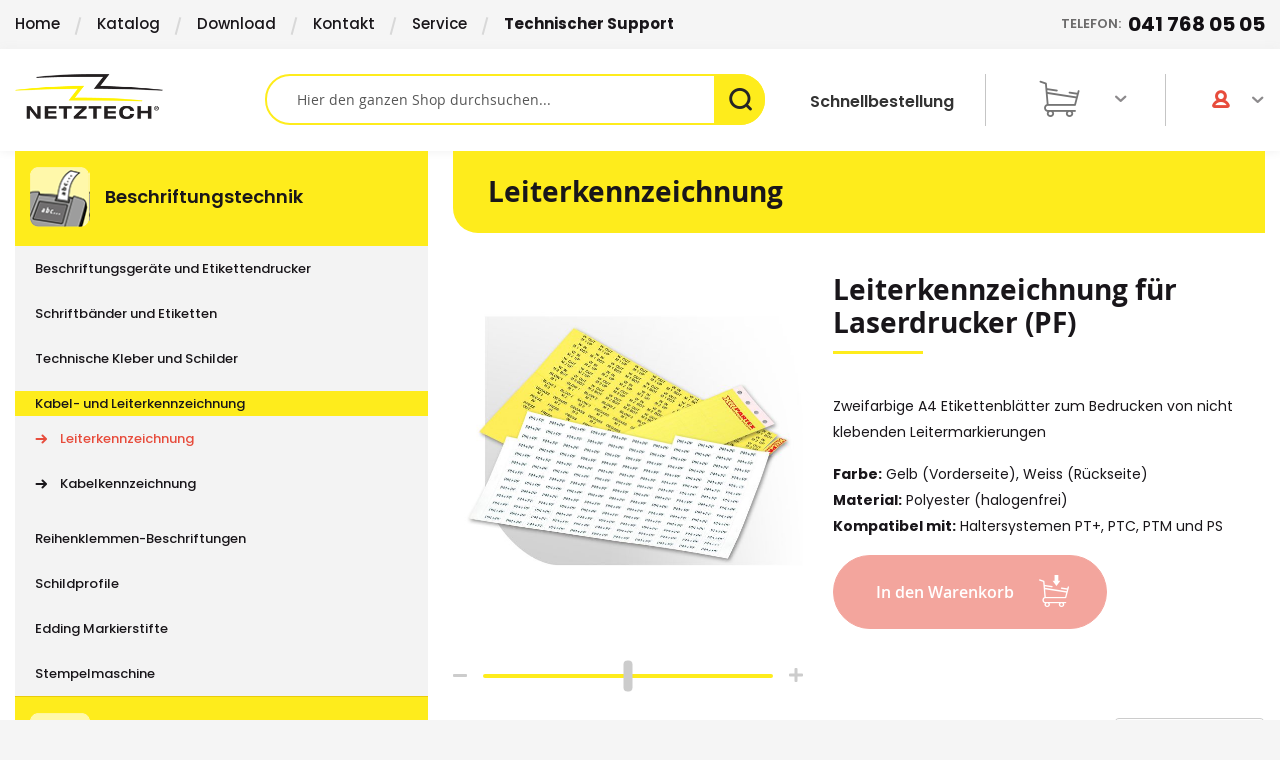

--- FILE ---
content_type: text/html; charset=UTF-8
request_url: https://www.netztech.ch/beschriftungstechnik/kabelmarkierungen-und-leiterkennzeichnung/leiterkennzeichnung/leiterkennzeichnung-fur-laserdrucker-pf.html
body_size: 27129
content:
<!doctype html>
<html lang="de">
    <head prefix="og: http://ogp.me/ns# fb: http://ogp.me/ns/fb# product: http://ogp.me/ns/product#">
        <script>
    var BASE_URL = 'https://www.netztech.ch/';
    var require = {
        "baseUrl": "https://www.netztech.ch/static/version1751353494/frontend/Netbase/netztech/de_CH"
    };
</script>
        <meta charset="utf-8"/>
<meta name="title" content="Leiterkennzeichnung für Laserdrucker (PF)"/>
<meta name="description" content="Anwendung:
Diese Etikettenblätter können mit einem herkömmlichen Laserdrucker und der PARTEX-Software WINSIGN PRO bedruckt werden. Anschliessend werden die nicht klebenden Etiketten leicht vom Blatt abgetrennt und in ein kompatibles Haltersystem (PT+, PT"/>
<meta name="keywords" content="Leiterkennzeichnung für Laserdrucker (PF)"/>
<meta name="robots" content="INDEX,FOLLOW"/>
<meta name="viewport" content="width=device-width, initial-scale=1, maximum-scale=1"/>
<meta name="apple-mobile-web-app-title" content="CS2"/>
<meta name="application-name" content="CS2"/>
<meta name="theme-color" content="#ffffff"/>
<meta name="format-detection" content="telephone=no"/>
<title>Leiterkennzeichnung für Laserdrucker (PF)</title>
<link  rel="stylesheet" type="text/css"  media="all" href="https://www.netztech.ch/static/version1751353494/_cache/merged/3956a5fc61ae569fcb160a8ded6e46ed.min.css" />
<link  rel="stylesheet" type="text/css"  media="screen and (min-width: 768px)" href="https://www.netztech.ch/static/version1751353494/frontend/Netbase/netztech/de_CH/css/styles-l.min.css" />
<link  rel="stylesheet" type="text/css"  media="print" href="https://www.netztech.ch/static/version1751353494/frontend/Netbase/netztech/de_CH/css/print.min.css" />
<script  type="text/javascript"  src="https://www.netztech.ch/static/version1751353494/_cache/merged/ae5cda56fd7b53885fac20c009c7cad7.min.js"></script>
<link  rel="manifest" href="https://www.netztech.ch/static/version1751353494/frontend/Netbase/netztech/de_CH/Cs2_Lfm/manifest.json" />
<link  rel="apple-touch-icon" sizes="180x180" href="https://www.netztech.ch/static/version1751353494/frontend/Netbase/netztech/de_CH/Cs2_Lfm/apple-touch-icon.png" />
<link  rel="icon" type="image/png" sizes="32x32" href="https://www.netztech.ch/static/version1751353494/frontend/Netbase/netztech/de_CH/Cs2_Lfm/favicon-32x32.png" />
<link  rel="shortcut icon" href="https://www.netztech.ch/static/version1751353494/frontend/Netbase/netztech/de_CH/Cs2_Lfm/favicon-16x16.png" />
<link  rel="mask-icon" href="https://www.netztech.ch/static/version1751353494/frontend/Netbase/netztech/de_CH/Cs2_Lfm/safari-pinned-tab.svg" />
<link  rel="canonical" href="https://www.netztech.ch/leiterkennzeichnung-fur-laserdrucker-pf.html" />
<meta name="google-site-verification" content="Xn9W2vjF3wu4mbbZF01AsvrI2RcOM3QBQ8mCitLK4io" />
<!-- Google Tag Manager -->
<script>(function(w,d,s,l,i){w[l]=w[l]||[];w[l].push({'gtm.start':
new Date().getTime(),event:'gtm.js'});var f=d.getElementsByTagName(s)[0],
j=d.createElement(s),dl=l!='dataLayer'?'&l='+l:'';j.async=true;j.src=
'https://www.googletagmanager.com/gtm.js?id='+i+dl;f.parentNode.insertBefore(j,f);
})(window,document,'script','dataLayer','GTM-PVMPDPG');</script>
<!-- End Google Tag Manager -->
<!--jqzLJayUVymAq26PV1VXyX5vL4qQeZhn-->        <!-- BEGIN GOOGLE VERIFICATION TAG -->
<!-- END GOOGLE VERIFICATION TAG -->
<!-- BEGIN GTAG GLOBAL TAG -->
<!-- END GTAG GLOBAL TAG -->
<link rel="stylesheet" type="text/css" media="all" href="https://maxcdn.bootstrapcdn.com/font-awesome/latest/css/font-awesome.min.css"/>
<meta property="og:type" content="product" />
<meta property="og:title"
      content="Leiterkennzeichnung für Laserdrucker (PF)" />
<meta property="og:image"
      content="https://www.netztech.ch/media/catalog/product/cache/735093c3f0d510664ee5c2a4ae48854a/b/e/beschriftungstechnik_apparate-_leiterkennzeichnung_leiterkennzeichnungsetikette_fuer_laserdrucker.jpg" />
<meta property="og:description"
      content="Zweifarbige A4 Etikettenblätter zum Bedrucken von nicht klebenden Leitermarkierungen
Farbe: Gelb (Vorderseite), Weiss (Rückseite)Material: Polyester (halogenfrei)Kompatibel mit: Haltersystemen PT+, PTC, PTM und PS" />
<meta property="og:url" content="https://www.netztech.ch/leiterkennzeichnung-fur-laserdrucker-pf.html" />
    <meta property="product:price:amount" content="13.6"/>
    <meta property="product:price:currency"
      content="CHF"/>
    </head>
    <body data-container="body"
          data-mage-init='{"loaderAjax": {}, "loader": { "icon": "https://www.netztech.ch/static/version1751353494/frontend/Netbase/netztech/de_CH/images/loader-2.gif"}}'
        itemtype="http://schema.org/Product" itemscope="itemscope" class="page-product-grouped catalog-product-view product-leiterkennzeichnung-fur-laserdrucker-pf categorypath-beschriftungstechnik-kabelmarkierungen-und-leiterkennzeichnung-leiterkennzeichnung category-leiterkennzeichnung page-layout-2columns-left">
        

<script type="text/x-magento-init">
    {
        "*": {
            "mage/cookies": {
                "expires": null,
                "path": "\u002F",
                "domain": ".www.netztech.ch",
                "secure": false,
                "lifetime": "50000"
            }
        }
    }
</script>
    <noscript>
        <div class="message global noscript">
            <div class="content">
                <p>
                    <strong>JavaScript scheint in Ihrem Browser deaktiviert zu sein.</strong>
                    <span>Um unsere Website in bester Weise zu erfahren, aktivieren Sie Javascript in Ihrem Browser.</span>
                </p>
            </div>
        </div>
    </noscript>

<script>
    window.cookiesConfig = window.cookiesConfig || {};
    window.cookiesConfig.secure = true;
</script>
<script>
    require.config({
        map: {
            '*': {
                wysiwygAdapter: 'mage/adminhtml/wysiwyg/tiny_mce/tinymce4Adapter'
            }
        }
    });
</script>
<!-- BEGIN GTAG CART SCRIPT -->
<!-- END GTAG CART SCRIPT -->
    
<div class="page-wrapper"><header class="page-header"><div id="maintenance_alert_wrapper" data-bind="scope: 'maintenance_alert'">
    <!-- ko template: getTemplate() --><!-- /ko -->
</div>

<script type="text/x-magento-init">
    {
        "#maintenance_alert_wrapper": {
            "Magento_Ui/js/core/app": {
                "components": {
                    "maintenance_alert": {
                        "component": "Cs2_Lfm/js/alert",
                        "template": "Cs2_Lfm/alert",
                        "data": {
                            "maintenanceDateTime": "",
                            "maintenanceMessage": "Scheduled maintenance will take place in 15 minutes. We are sorry for any inconvenience.",
                            "showAlertTime": "10"
                        }
                    }
                }
            }
        }
    }
</script>
<div class="panel wrapper"><div class="panel header"><a class="action skip contentarea"
   href="#contentarea">
    <span class="nosnippet-true" data-nosnippet="true">
        Direkt zum Inhalt    </span>
</a>
<div class="header-wrapper">
    <div class="header-top">
<div class="menu-top-left content">
<div class="row">
<div class="col-lg-7 col-md-12 col-left">
<ul class="nav-menu">
<li class="item"><a href="https://www.netztech.ch/">Home</a></li>
<li class="item"><a href="https://www.netztech.ch/katalog/">Katalog</a></li>
<li class="item"><a href="https://www.netztech.ch/download/">Download</a></li>
<li class="item"><a href="https://www.netztech.ch/kontakt/">Kontakt</a></li>
<li class="item"><a href="https://www.netztech.ch/service/">Service</a></li>
<li class="item"><a href="https://www.netztech.ch/kundenbesuch/"><strong>Technischer Support</strong></a></li>
</ul>
</div>
<div class="col-lg-5 col-md-12 col-right">
<ul class="nav-menu right-infor">
<li class="item telefon"><a href="tel:0417680505">Telefon:<strong>041 768 05 05</strong></a></li>
</ul>
</div>
</div>
</div>
</div>    <div class="container">
<div class="row">
<div class="cold-md-3">
<ul>
<li class="item">Telefon: 041 768 05 05</li>
<li class="item">Neu</li>
</ul>
</div>
</div>
</div></div></div></div><div class="header content"><span data-action="toggle-nav" class="action nav-toggle"><span>Navigation umschalten</span></span>
<a
    class="logo"
    href="https://www.netztech.ch/"
    title="Netztech&#x20;-&#x20;Beschriftungsger&#xE4;te,&#x20;Befestigungstechnik&#x20;und&#x20;Schrumpftechnik"
    aria-label="store logo">
    <img src="https://www.netztech.ch/media/logo/stores/1/logo-header_1.png"
         title="Netztech&#x20;-&#x20;Beschriftungsger&#xE4;te,&#x20;Befestigungstechnik&#x20;und&#x20;Schrumpftechnik"
         alt="Netztech&#x20;-&#x20;Beschriftungsger&#xE4;te,&#x20;Befestigungstechnik&#x20;und&#x20;Schrumpftechnik"
            width="148"            height="43"    />
</a>
<li class="authorization-link" data-label="oder">
    		<a class="custom-login" href="https://www.netztech.ch/customer/account/login/"></a>
		<div class="login-overlay">
	        <div class="login-register-popup">
	            <div class="response-msg"></div>
	            <div class="login-container">
	                <form class="popup-login-form" method="POST" action="">
	                    <div class="container">
	                        <input type="email" placeholder="E-Mail-Adresse" name="username" required>
	                        <input type="password" placeholder="Passwort" name="password" required>

	                        <button class="action login primary" type="submit">Anmelden	                            <i class="class-arrow"></i>
	                        </button>
	                    </div>

	                    <div class="container" style="background-color:#f1f1f1">
	                        <span class="psw"> <a href="https://www.netztech.ch/customer/account/forgotpassword/">Passwort vergessen</a></span>
	                        <div class="register-link"><a href="https://www.netztech.ch/customer/account/create/">Neues Kundenkonto anlegen</a></div>
	                    </div>
	                </form>
	            </div>
	        </div>
	    </div>

	    <script type="text/javascript">
	        require(['jquery'], function($) {
	            var headerElem = $('.header.content');
	            var loginLink = headerElem.find('.authorization-link').children('a.custom-login');
	            var registerLink = headerElem.find('.authorization-link').next().children('a.custom-login');
	            var loginOverlay = $('.login-overlay');
	            var loginBox = $('.login-overlay').find('.popup-login-form');
	            var registerBox = $('.login-overlay').find('.popup-register-form');
	            var loginButton = $('.popup-login-form').find('button[type=submit]');
	            var registerButton = $('.popup-register-form').find('button[type=submit]');
	            var loginUrl = "https://www.netztech.ch/customerlogin/ajax/login/";
	            var registerUrl = "https://www.netztech.ch/customerlogin/ajax/register/";

	            var loginText = "Anmelden";
	            var loggingText = "Bitte warten...";

	            var registerText = "Sign Up";
	            var registeringText = "Bitte warten...";

	            loginLink.click(function(e){
	                e.preventDefault();
	            	$(this).closest('li').toggleClass('active');
	                loginOverlay.toggleClass('active');
	                loginBox.toggleClass('active');
	            });

	            $('.cancelbtn').click(function(e){
	            	$(this).closest('li').toggleClass('active');
	                loginOverlay.removeClass('active');
	                loginOverlay.closest('.authorization-link').removeClass('active');
	                loginBox.removeClass('active');
	                registerBox.removeClass('active');
	            });

	            $(document).mouseup(function (e){
	                var container = loginLink;
	                var containerBody = loginOverlay;
	                if (!container.is(e.target) && container.has(e.target).length === 0 && !containerBody.is(e.target) && containerBody.has(e.target).length === 0){
	                    loginOverlay.removeClass('active');
	                    loginOverlay.closest('.authorization-link').removeClass('active');
	                    loginBox.removeClass('active');
	                    registerBox.removeClass('active');
	                }
	            });

	            $('.login-link a').click(function(e){
	                e.preventDefault(e);
	                loginBox.addClass('active');
	                registerBox.removeClass('active');
	            });

	            $('.popup-login-form').submit(function(){
	                loginButton.text(loggingText);
	                loginButton.attr("disabled", "disabled");
	                var formData = getFormData($(this));
	                $.ajax({
	                    type: "POST",
	                    url: loginUrl,
	                    data: formData,
	                    dataType: "json",
	                    success: function(data) {
	                        showResponse(data);
	                        if(data.errors) {
	                            loginButton.text(loginText);
	                            loginButton.removeAttr('disabled');
	                        } else {
	                            location.href = "https://www.netztech.ch/customer/account/";
	                        }
	                    }
	                });
	                return false;
	            });

	            $('.popup-register-form').submit(function(){
	                registerButton.text(registeringText);
	                registerButton.attr("disabled", "disabled");
	                var formData = getFormData($(this));
	                $.ajax({
	                    type: "POST",
	                    url: registerUrl,
	                    data: formData,
	                    dataType: "json",
	                    success: function(data) {
	                        showResponse(data);
	                        if(data.errors) {
	                            registerButton.text(registerText);
	                            registerButton.removeAttr('disabled');
	                        } else {
	                            location.href = "https://www.netztech.ch/customer/account/";
	                        }
	                    }
	                });
	                return false;
	            });

	            function getFormData(formElem){
	                var unindexed_array = formElem.serializeArray();
	                var indexed_array = {};

	                jQuery.map(unindexed_array, function(n, i){
	                    indexed_array[n['name']] = n['value'];
	                });

	                return indexed_array;
	            }

	            function showResponse(data) {
	                if(data.errors) {
	                    $('.response-msg').html("<div class='error'>"+data.message+"</div>");
	                } else {
	                    $('.response-msg').html("<div class='success'>"+data.message+"</div>");
	                }
	                setTimeout(function(){ $('.response-msg').html(null); }, 5000);
	            }
	        });
	    </script>
	</li>

<div data-block="minicart" class="minicart-wrapper">
    <a class="action showcart" href="https://www.netztech.ch/checkout/cart/"
       data-bind="scope: 'minicart_content'">
        <span class="text">&nbsp</span>
        <span class="counter qty empty"
              data-bind="css: { empty: !!getCartParam('summary_count') == false }, blockLoader: isLoading">
            <span class="counter-number"><!-- ko text: getCartLineItemsCount() --><!-- /ko -->
            <!-- ko i18n: 'Item(s)' --><!-- /ko -->
            </span>
            <span class="counter-label">
            <!-- ko if: getCartParam('summary_count') -->
                <!-- ko text: getCartParam('summary_count') --><!-- /ko -->
                <!-- ko i18n: 'Item(s)' --><!-- /ko -->
            <!-- /ko -->
            </span>
        </span>
    </a>
            <div class="block block-minicart empty"
             data-role="dropdownDialog"
             data-mage-init='{"dropdownDialog":{
                "appendTo":"[data-block=minicart]",
                "triggerTarget":".showcart",
                "timeout": "2000",
                "closeOnMouseLeave": false,
                "closeOnEscape": true,
                "triggerClass":"active",
                "parentClass":"active",
                "buttons":[]}}'>
            <div id="minicart-content-wrapper" data-bind="scope: 'minicart_content'">
                <!-- ko template: getTemplate() --><!-- /ko -->
            </div>
                    </div>
        <script>
        window.checkout = {"shoppingCartUrl":"https:\/\/www.netztech.ch\/checkout\/cart\/","checkoutUrl":"https:\/\/www.netztech.ch\/checkout\/","updateItemQtyUrl":"https:\/\/www.netztech.ch\/checkout\/sidebar\/updateItemQty\/","removeItemUrl":"https:\/\/www.netztech.ch\/checkout\/sidebar\/removeItem\/","imageTemplate":"Magento_Catalog\/product\/image_with_borders","baseUrl":"https:\/\/www.netztech.ch\/","minicartMaxItemsVisible":3,"websiteId":"1","maxItemsToDisplay":10,"storeId":"1","customerLoginUrl":"https:\/\/www.netztech.ch\/customer\/account\/login\/","isRedirectRequired":false,"autocomplete":"off","captcha":{"user_login":{"isCaseSensitive":false,"imageHeight":50,"imageSrc":"","refreshUrl":"https:\/\/www.netztech.ch\/captcha\/refresh\/","isRequired":false,"timestamp":1769908440}}};
    </script>
    <script type="text/x-magento-init">
    {
        "[data-block='minicart']": {
            "Magento_Ui/js/core/app": {"components":{"minicart_content":{"children":{"subtotal.container":{"children":{"subtotal":{"children":{"subtotal.totals":{"config":{"display_cart_subtotal_incl_tax":0,"display_cart_subtotal_excl_tax":1,"template":"Magento_Tax\/checkout\/minicart\/subtotal\/totals"},"children":{"subtotal.totals.msrp":{"component":"Magento_Msrp\/js\/view\/checkout\/minicart\/subtotal\/totals","config":{"displayArea":"minicart-subtotal-hidden","template":"Magento_Msrp\/checkout\/minicart\/subtotal\/totals"}}},"component":"Magento_Tax\/js\/view\/checkout\/minicart\/subtotal\/totals"}},"component":"uiComponent","config":{"template":"Magento_Checkout\/minicart\/subtotal"}}},"component":"uiComponent","config":{"displayArea":"subtotalContainer"}},"item.renderer":{"component":"uiComponent","config":{"displayArea":"defaultRenderer","template":"Magento_Checkout\/minicart\/item\/default"},"children":{"item.image":{"component":"Magento_Catalog\/js\/view\/image","config":{"template":"Magento_Catalog\/product\/image","displayArea":"itemImage"}},"checkout.cart.item.price.sidebar":{"component":"uiComponent","config":{"template":"Magento_Checkout\/minicart\/item\/price","displayArea":"priceSidebar"}}}},"extra_info":{"component":"uiComponent","config":{"displayArea":"extraInfo"}},"promotion":{"component":"uiComponent","config":{"displayArea":"promotion"}}},"config":{"itemRenderer":{"default":"defaultRenderer","simple":"defaultRenderer","virtual":"defaultRenderer"},"template":"Magento_Checkout\/minicart\/content"},"component":"Magento_Checkout\/js\/view\/minicart"}},"types":[]}        },
        "*": {
            "Magento_Ui/js/block-loader": "https://www.netztech.ch/static/version1751353494/frontend/Netbase/netztech/de_CH/images/loader-1.gif"
        }
    }
    </script>
</div>
<script>
    require(['jquery', 'jquery/ui'], function ($) {
        if (jQuery('#minicart-content-wrapper').on('change', '.cart-item-qty',  function () {
            const valQty = $(this).val();
            checkQtyOnMinicart(jQuery(this), valQty);
            const cart_item = $(this).attr('data-cart-item');
            const button_item = $(this).next().next().attr('data-cart-item');
            const prev_item = $(this).next().attr('data-cart-item');
            if (jQuery('.modulo_warning').length > 0) {
                setTimeout(function () {
                    if(cart_item === button_item) {
                        jQuery('#minicart-content-wrapper #update-cart-item-' + button_item).attr('disabled', 'disabled');
                    }
                }, 100);
            }
            if (jQuery('.modulo_warning').length == 0) {
                setTimeout(function () {
                    if(cart_item === prev_item) {
                        jQuery('#minicart-content-wrapper #update-cart-item-' + prev_item).removeAttr('disabled');
                    }
                }, 100);
            }
        })) ;
        function checkQtyOnMinicart(obj, valQty) {
            var qtysteps = obj.attr('data-ve');
            if (qtysteps.length) qtysteps = parseInt(qtysteps);
            if (qtysteps != '' && !isNaN(qtysteps) && valQty != '' && valQty != '0' && parseInt(valQty) % qtysteps !== 0) {
                if ((jQuery(obj).parent().parent().parent().find('.modulo_warning')).length == 0) {
                    jQuery(obj).after('<div class="modulo_warning">Menge muss durch ' + qtysteps + ' teilbar sein</div>');
                }
                jQuery(this).addClass('validation-failed');
            } else {
                if ((jQuery(obj).parent().parent().parent().find('.modulo_warning')).length > 0) {
                    jQuery(obj).parent().parent().parent().find('.modulo_warning').remove();
                    jQuery(this).removeClass('validation-failed');
                    //  jQuery('.catalog-product-view .box-tocart button.action.primary.tocart').removeAttr('disabled');
                }
            }
        }
    });
</script>
<style>
    #minicart-content-wrapper .modulo_warning {
        color: #fff;
        background: #e74c3c;
        padding: 3px 6px;
        border-radius: 7px;
        font-size: 14px;
    }
</style>


<a href="/quick-order" id="trigger_quick_order" class="quick_order_trigger" title="Schnellbestellung" type="button">
    <span>Schnellbestellung</span>
</a><div class="block block-search">
    <div class="block block-title"><strong>Suche</strong></div>
    <div class="block block-content">
        <form class="form minisearch" id="search_mini_form" action="https://www.netztech.ch/catalogsearch/result/" method="get">
            <div class="field search">
                <label class="label" for="search" data-role="minisearch-label">
                    <span>Suche</span>
                </label>
                <div class="control">
                    <input id="search"
                           data-mage-init='{"quickSearch":{
                                "formSelector":"#search_mini_form",
                                "url":"https://www.netztech.ch/search/ajax/suggest/",
                                "destinationSelector":"#search_autocomplete",
                                "minSearchLength":"3"}
                           }'
                           type="text"
                           name="q"
                           value=""
                           placeholder="Hier&#x20;den&#x20;ganzen&#x20;Shop&#x20;durchsuchen..."
                           class="input-text"
                           maxlength="128"
                           role="combobox"
                           aria-haspopup="false"
                           aria-autocomplete="both"
                           autocomplete="off"
                           aria-expanded="false"/>
                    <div id="search_autocomplete" class="search-autocomplete"></div>
                    <div class="nested">
    <a class="action advanced" href="https://www.netztech.ch/catalogsearch/advanced/" data-action="advanced-search">
        Erweiterte Suche    </a>
</div>

<script>
    require([
        'Amasty_Xsearch/js/form-mini',
    ], function (autoComplete, searchClick) {
        'use strict';
        window.xsearch_options = {"url":"https:\/\/www.netztech.ch\/amasty_xsearch\/autocomplete\/index\/","isDynamicWidth":true,"isProductBlockEnabled":true,"width":800,"minChars":3,"currentUrlEncoded":"[base64],,"};
    })
</script>

<script type="text/x-magento-init">
    {
        "*": {
            "amastyXsearchAnalyticsCollector": {}
        }
    }
</script>

<div id="amasty-xsearch-preload" class="amasty-xsearch-preload" data-amsearch-js="preload"></div>
                </div>
            </div>
            <div class="actions">
                <button type="submit"
                    title="Suche"
                    class="action search"
                    aria-label="Search"
                >
                    <span>Suche</span>
                </button>
            </div>
        </form>
    </div>
</div>
<div class="toggle-search-wrapper">
    <a class="action showsearch"></a>
</div>
<script>
    require(['jquery', 'jquery/ui'], function ($) {
        $('.showsearch').click(function(e){
            $(this).parent().parent().find('.block-search').slideToggle('fast');
        });
    });
</script></div></header>    <div class="sections nav-sections">
                <div class="section-items nav-sections-items"
             data-mage-init='{"tabs":{"openedState":"active"}}'>
                                            <div class="section-item-title nav-sections-item-title"
                     data-role="collapsible">
                    <a class="nav-sections-item-switch"
                       data-toggle="switch" href="#store.menu.mobile">
                                            </a>
                </div>
                <div class="section-item-content nav-sections-item-content"
                     id="store.menu.mobile"
                     data-role="content">
                    
<nav class="navigation" data-action="navigation">
	<ul data-mage-init='{"menu":{"responsive":true, "expanded":true, "position":{"my":"left top","at":"left bottom"}}}'>
		<li  class="level0 nav-1 category-item first has-active level-top parent"><a href="https://www.netztech.ch/beschriftungstechnik"  class="level-top" ><span>Beschriftungstechnik</span></a><ul class="level0 submenu"><li  class="level1 nav-1-1 category-item first parent"><a href="https://www.netztech.ch/beschriftungstechnik/beschriftungsgeraete-schriftgeraete" ><span>Beschriftungsgeräte und Etikettendrucker</span></a><ul class="level1 submenu"><li  class="level2 nav-1-1-1 category-item first"><a href="https://www.netztech.ch/beschriftungstechnik/beschriftungsgeraete-schriftgeraete/professionelle-beschriftungsgeraete" ><span>Beschriftungsgerät</span></a></li><li  class="level2 nav-1-1-2 category-item"><a href="https://www.netztech.ch/beschriftungstechnik/beschriftungsgeraete-schriftgeraete/pc-etikettendrucker" ><span>PC-Drucker</span></a></li><li  class="level2 nav-1-1-3 category-item"><a href="https://www.netztech.ch/beschriftungstechnik/beschriftungsgeraete-schriftgeraete/etikettendrucker" ><span>Etikettendrucker</span></a></li><li  class="level2 nav-1-1-4 category-item"><a href="https://www.netztech.ch/beschriftungstechnik/beschriftungsgeraete-schriftgeraete/thermo-transferdrucker" ><span>Industriedrucker</span></a></li><li  class="level2 nav-1-1-5 category-item"><a href="https://www.netztech.ch/beschriftungstechnik/beschriftungsgeraete-schriftgeraete/schriftgeraete-zubehoer" ><span>Zubehör und Ersatzteile</span></a></li><li  class="level2 nav-1-1-6 category-item"><a href="https://www.netztech.ch/beschriftungstechnik/beschriftungsgeraete-schriftgeraete/praegeapparate" ><span>Präge-Beschriftungsgeräte</span></a></li><li  class="level2 nav-1-1-7 category-item"><a href="https://www.netztech.ch/beschriftungstechnik/beschriftungsgeraete-schriftgeraete/edestahlbeschrifter-inkl-zubehor" ><span>Edelstahlbeschrifter inkl. Zubehör</span></a></li><li  class="level2 nav-1-1-8 category-item last"><a href="https://www.netztech.ch/beschriftungstechnik/beschriftungsgeraete-schriftgeraete/geraeteschulung-individuell-persoenlich" ><span>Geräteschulung</span></a></li></ul></li><li  class="level1 nav-1-2 category-item parent"><a href="https://www.netztech.ch/beschriftungstechnik/schriftbaender" ><span>Schriftbänder und Etiketten</span></a><ul class="level1 submenu"><li  class="level2 nav-1-2-1 category-item first"><a href="https://www.netztech.ch/beschriftungstechnik/schriftbaender/schriftbaender-fuer-brother" ><span>für Brother</span></a></li><li  class="level2 nav-1-2-2 category-item"><a href="https://www.netztech.ch/beschriftungstechnik/schriftbaender/fur-dymo" ><span>für Dymo</span></a></li><li  class="level2 nav-1-2-3 category-item"><a href="https://www.netztech.ch/beschriftungstechnik/schriftbaender/panduit-drucker-zubehoer" ><span>für Panduit</span></a></li><li  class="level2 nav-1-2-4 category-item"><a href="https://www.netztech.ch/beschriftungstechnik/schriftbaender/t-800-zubehoer" ><span>für Partex T-800 + T-1000</span></a></li><li  class="level2 nav-1-2-5 category-item last"><a href="https://www.netztech.ch/beschriftungstechnik/schriftbaender/etiketten-fuer-laser-und-inkjetdrucker" ><span>für Laser- und Inkjetdrucker</span></a></li></ul></li><li  class="level1 nav-1-3 category-item"><a href="https://www.netztech.ch/beschriftungstechnik/apparate-und-leiterkennzeichnung" ><span>Technische Kleber und Schilder</span></a></li><li  class="level1 nav-1-4 category-item has-active parent"><a href="https://www.netztech.ch/beschriftungstechnik/kabelmarkierungen-und-leiterkennzeichnung" ><span>Kabel- und Leiterkennzeichnung</span></a><ul class="level1 submenu"><li  class="level2 nav-1-4-1 category-item first active"><a href="https://www.netztech.ch/beschriftungstechnik/kabelmarkierungen-und-leiterkennzeichnung/leiterkennzeichnung" ><span>Leiterkennzeichnung</span></a></li><li  class="level2 nav-1-4-2 category-item last"><a href="https://www.netztech.ch/beschriftungstechnik/kabelmarkierungen-und-leiterkennzeichnung/kabelkennzeichnung" ><span>Kabelkennzeichnung</span></a></li></ul></li><li  class="level1 nav-1-5 category-item"><a href="https://www.netztech.ch/beschriftungstechnik/reihenklemmen-beschriftungen" ><span>Reihenklemmen-Beschriftungen</span></a></li><li  class="level1 nav-1-6 category-item"><a href="https://www.netztech.ch/beschriftungstechnik/schildprofile" ><span>Schildprofile</span></a></li><li  class="level1 nav-1-7 category-item"><a href="https://www.netztech.ch/beschriftungstechnik/edding-beschriftung" ><span>Edding Markierstifte</span></a></li><li  class="level1 nav-1-8 category-item last"><a href="https://www.netztech.ch/beschriftungstechnik/stempelmaschine" ><span>Stempelmaschine</span></a></li></ul></li><li  class="level0 nav-2 category-item level-top parent"><a href="https://www.netztech.ch/befestigungstechnik"  class="level-top" ><span>Befestigungstechnik</span></a><ul class="level0 submenu"><li  class="level1 nav-2-1 category-item first"><a href="https://www.netztech.ch/befestigungstechnik/kabelbinder" ><span>Kabelbinder</span></a></li><li  class="level1 nav-2-2 category-item"><a href="https://www.netztech.ch/befestigungstechnik/kabelbinder-mit-beschriftungsfahne" ><span>Kabelbinder mit Beschriftungsfahne</span></a></li><li  class="level1 nav-2-3 category-item"><a href="https://www.netztech.ch/befestigungstechnik/kabelbinder-sets" ><span>Kabelbinder Sets</span></a></li><li  class="level1 nav-2-4 category-item"><a href="https://www.netztech.ch/befestigungstechnik/kabelbinderzange" ><span>Kabelbinderzange</span></a></li><li  class="level1 nav-2-5 category-item"><a href="https://www.netztech.ch/befestigungstechnik/kabelbinder-zubehoer" ><span>Kabelbinder Zubehör</span></a></li><li  class="level1 nav-2-6 category-item"><a href="https://www.netztech.ch/befestigungstechnik/produkte-fur-die-solar-energie" ><span>Produkte für die Photovoltaik</span></a></li><li  class="level1 nav-2-7 category-item parent"><a href="https://www.netztech.ch/befestigungstechnik/klettbaender" ><span>Klettbänder</span></a><ul class="level1 submenu"><li  class="level2 nav-2-7-1 category-item first"><a href="https://www.netztech.ch/befestigungstechnik/klettbaender/klettbandrolle" ><span>Klettbandrollen</span></a></li><li  class="level2 nav-2-7-2 category-item"><a href="https://www.netztech.ch/befestigungstechnik/klettbaender/spezial-klettbander" ><span>Spezial Klettbänder</span></a></li><li  class="level2 nav-2-7-3 category-item"><a href="https://www.netztech.ch/befestigungstechnik/klettbaender/pilzkopfband" ><span>Pilzkopfband</span></a></li><li  class="level2 nav-2-7-4 category-item"><a href="https://www.netztech.ch/befestigungstechnik/klettbaender/klettkabelbinder-mit-lasche" ><span>Klettkabelbinder mit Verschluss</span></a></li><li  class="level2 nav-2-7-5 category-item"><a href="https://www.netztech.ch/befestigungstechnik/klettbaender/klettband-logistrap-fur-palettensicherungen" ><span>Klettband für Palettensicherung</span></a></li><li  class="level2 nav-2-7-6 category-item last"><a href="https://www.netztech.ch/befestigungstechnik/klettbaender/klettbandstreifen" ><span>Klettbandstreifen</span></a></li></ul></li><li  class="level1 nav-2-8 category-item"><a href="https://www.netztech.ch/befestigungstechnik/plomben-schnellverschlusse" ><span>Plomben</span></a></li><li  class="level1 nav-2-9 category-item last"><a href="https://www.netztech.ch/befestigungstechnik/kugelketten" ><span>Kugelketten und Karabinerhaken</span></a></li></ul></li><li  class="level0 nav-3 category-item level-top parent"><a href="https://www.netztech.ch/beschriftungsshop"  class="level-top" ><span>Beschriftungsshop</span></a><ul class="level0 submenu"><li  class="level1 nav-3-1 category-item first"><a href="https://www.netztech.ch/beschriftungsshop/lasergravur-kunststoff" ><span>Lasergravur Kunststoffschilder</span></a></li><li  class="level1 nav-3-2 category-item"><a href="https://www.netztech.ch/beschriftungsshop/lasergravur-aluminium-eloxiert" ><span>Lasergravur Aluminium eloxiert</span></a></li><li  class="level1 nav-3-3 category-item"><a href="https://www.netztech.ch/beschriftungsshop/pragedruck-kundenspezifische-edelstahlmarkierungen" ><span>Edelstahl- und Alumarkierer geprägt</span></a></li><li  class="level1 nav-3-4 category-item"><a href="https://www.netztech.ch/beschriftungsshop/lasergravur-edelstahl" ><span>Schilder Edelstahl lasergraviert</span></a></li><li  class="level1 nav-3-5 category-item"><a href="https://www.netztech.ch/beschriftungsshop/kabelbinder-beschriften-lassen" ><span>Kabelbinder beschriftet</span></a></li><li  class="level1 nav-3-6 category-item"><a href="https://www.netztech.ch/beschriftungsshop/rohrkennzeichnungen" ><span>Rohrkennzeichnungen</span></a></li><li  class="level1 nav-3-7 category-item"><a href="https://www.netztech.ch/beschriftungsshop/klemmenbeschriftungen" ><span>Klemmenbeschriftungen</span></a></li><li  class="level1 nav-3-8 category-item"><a href="https://www.netztech.ch/beschriftungsshop/folienschrift-einzelbuchstaben" ><span>Folienschrift / Einzelbuchstaben</span></a></li><li  class="level1 nav-3-9 category-item"><a href="https://www.netztech.ch/beschriftungsshop/direktdruck-mit-uv-tinte" ><span>Direktdruck mit UV-Tinte</span></a></li><li  class="level1 nav-3-10 category-item last"><a href="https://www.netztech.ch/beschriftungsshop/folien-digitaldruck" ><span>Folien Digitaldruck</span></a></li></ul></li><li  class="level0 nav-4 category-item level-top parent"><a href="https://www.netztech.ch/schrumpftechnik"  class="level-top" ><span>Schrumpftechnik</span></a><ul class="level0 submenu"><li  class="level1 nav-4-1 category-item first"><a href="https://www.netztech.ch/schrumpftechnik/schrumpfschlauch" ><span>Schrumpfschlauch</span></a></li><li  class="level1 nav-4-2 category-item"><a href="https://www.netztech.ch/schrumpftechnik/schrumpfschlauch-set" ><span>Schrumpfschlauch-Set</span></a></li><li  class="level1 nav-4-3 category-item"><a href="https://www.netztech.ch/schrumpftechnik/schrumpfschlauch-zubehor" ><span>Schrumpfschlauch Zubehör</span></a></li><li  class="level1 nav-4-4 category-item last"><a href="https://www.netztech.ch/schrumpftechnik/lotverbinder" ><span>Lötverbinder zum Schrumpfen</span></a></li></ul></li><li  class="level0 nav-5 category-item last level-top parent"><a href="https://www.netztech.ch/diverse-produkte"  class="level-top" ><span>Diverse Produkte</span></a><ul class="level0 submenu"><li  class="level1 nav-5-1 category-item first"><a href="https://www.netztech.ch/diverse-produkte/kantenschutz" ><span>Kantenschutz</span></a></li><li  class="level1 nav-5-2 category-item"><a href="https://www.netztech.ch/diverse-produkte/gewebeschlauch" ><span>Gewebeschlauch</span></a></li><li  class="level1 nav-5-3 category-item"><a href="https://www.netztech.ch/diverse-produkte/spiralschlauch" ><span>Spiralschlauch</span></a></li><li  class="level1 nav-5-4 category-item"><a href="https://www.netztech.ch/diverse-produkte/isolierbander" ><span>Isolierbänder</span></a></li><li  class="level1 nav-5-5 category-item parent"><a href="https://www.netztech.ch/diverse-produkte/aderendhuelsen" ><span>Aderendhülsen</span></a><ul class="level1 submenu"><li  class="level2 nav-5-5-1 category-item first"><a href="https://www.netztech.ch/diverse-produkte/aderendhuelsen/aderendhulsen-fur-einen-leiter" ><span>Aderendhülsen für einen Leiter</span></a></li><li  class="level2 nav-5-5-2 category-item"><a href="https://www.netztech.ch/diverse-produkte/aderendhuelsen/zwillings-aderendhulsen-fur-2-leiter-din" ><span>Zwillings-Aderendhülsen für 2 Leiter</span></a></li><li  class="level2 nav-5-5-3 category-item"><a href="https://www.netztech.ch/diverse-produkte/aderendhuelsen/aderendhulsen-set" ><span>Aderendhülsen Set</span></a></li><li  class="level2 nav-5-5-4 category-item last"><a href="https://www.netztech.ch/diverse-produkte/aderendhuelsen/aderendhulsen-zubehor" ><span>Aderendhülsen Zubehör</span></a></li></ul></li><li  class="level1 nav-5-6 category-item last"><a href="https://www.netztech.ch/diverse-produkte/kabelschuhen-set" ><span>Kabel-Pressverbinder</span></a></li></ul></li>			</ul>
</nav>                </div>
                    </div>
    </div>
<main id="maincontent" class="page-main"><a id="contentarea" tabindex="-1"></a>
<div class="page messages"><div data-placeholder="messages"></div>
<div data-bind="scope: 'messages'">
    <!-- ko if: cookieMessages && cookieMessages.length > 0 -->
    <div role="alert" data-bind="foreach: { data: cookieMessages, as: 'message' }" class="messages">
        <div data-bind="attr: {
            class: 'message-' + message.type + ' ' + message.type + ' message',
            'data-ui-id': 'message-' + message.type
        }">
            <div data-bind="html: message.text"></div>
        </div>
    </div>
    <!-- /ko -->
    <!-- ko if: messages().messages && messages().messages.length > 0 -->
    <div role="alert" data-bind="foreach: { data: messages().messages, as: 'message' }" class="messages">
        <div data-bind="attr: {
            class: 'message-' + message.type + ' ' + message.type + ' message',
            'data-ui-id': 'message-' + message.type
        }">
            <div data-bind="html: message.text"></div>
        </div>
    </div>
    <!-- /ko -->
</div>
<script type="text/x-magento-init">
    {
        "*": {
            "Magento_Ui/js/core/app": {
                "components": {
                        "messages": {
                            "component": "Magento_Theme/js/view/messages"
                        }
                    }
                }
            }
    }
</script>
</div><div class="columns"><div class="sidebar sidebar-main"><div class="first-sidebar">
    <p>							<h2 class='title-bg yellow'>Top Angebot</h2>
				<div class="owl-carousel owl-theme">
							<div class="item">
					<img src="https://www.netztech.ch/media/catalog/product/cache/501781aad90bb1de9e942979120712e1/k/b/kb_jubilaeum_bearbeitet_1.jpg" alt="" />
					<div class="discription">
						<p class="cat-name">Kabelbinder</p>
						<span class="product-name">Preisgünstiger Universal-Kabelbinder, UV-stabilisiert</span>
						<p class="color-seperate yellow"></p>
						<span class="product-price">CHF 0.00</span>
						<a href="https://www.netztech.ch/universal-kabelbinder-uv-stabilisiert-schwarz.html" class="details-product">
							<span class="details-text  yellow">Details</span>
						</a>
					</div>
				</div>
					</div>
		<script>
		(function () {
			require(["jquery", "owl_carousel"], function ($) {
				jQuery(function($){
					$(".owl-carousel").owlCarousel({
													   autoplay:true,
													   autoplayTimeout:3000,
													   autoplayHoverPause:true,
													   loop:true,
													   margin:10,
													   responsiveClass:true,
													   dots: false,
													   nav: false,
													   items: 1,
												   });

				});
			});
		})();

	</script>
</p></div>
<div class="second-sidebar">
    </div><div class="block block-compare" data-bind="scope: 'compareProducts'" data-role="compare-products-sidebar" >
    <!-- ko if: compareProducts().count -->
    <div class="block-container no-display" data-bind="css: {'no-display': !compareProducts().count}">
        <div class="block-title">
            <strong id="block-compare-heading" role="heading" aria-level="2">Produkte vergleichen</strong>
            <span class="counter qty no-display" data-bind="text: compareProducts().countCaption, css: {'no-display': !compareProducts().count}"></span>
        </div>
        <div class="block-content no-display" aria-labelledby="block-compare-heading" data-bind="css: {'no-display': !compareProducts().count}">
            <ol id="compare-items" class="product-items product-items-names" data-bind="foreach: compareProducts().items">
                    <li class="product-item">
                        <input type="hidden" class="compare-item-id" data-bind="value: id"/>
                        <strong class="product-item-name">
                            <a data-bind="attr: {href: product_url}, html: name" class="product-item-link"></a>
                        </strong>
                        <a href="#"
                           data-bind="attr: {'data-post': remove_url}"
                           title="Diesen&#x20;Artikel&#x20;entfernen"
                           class="action delete">
                            <span>Diesen Artikel entfernen</span>
                        </a>
                    </li>
            </ol>
            <div class="actions-toolbar">
                <div class="primary">
                    <a data-bind="attr: {'href': compareProducts().listUrl}" class="action compare primary"><span>Vergleichen</span></a>
                </div>
                <div class="secondary">
                    <a id="compare-clear-all" href="#" class="action clear" data-post="{&quot;action&quot;:&quot;https:\/\/www.netztech.ch\/catalog\/product_compare\/clear\/&quot;,&quot;data&quot;:{&quot;uenc&quot;:&quot;&quot;,&quot;confirmation&quot;:true,&quot;confirmationMessage&quot;:&quot;Sind Sie sicher, dass Sie alle Produkte von Ihrer Vergleichsliste entfernen m\u00f6chten?&quot;}}">
                        <span>Alles löschen</span>
                    </a>
                </div>
            </div>
        </div>
    </div>
    <!-- /ko -->
</div>
<script type="text/x-magento-init">
{"[data-role=compare-products-sidebar]": {"Magento_Ui/js/core/app": {"components":{"compareProducts":{"component":"Magento_Catalog\/js\/view\/compare-products"}}}}}
</script>

<nav class="navigation" data-action="navigation">
	<ul data-mage-init='{"menu":{"responsive":true, "expanded":true, "position":{"my":"left top","at":"left bottom"}}}'>
		<li  class="level0 nav-1 category-item first has-active level-top parent"><a href="https://www.netztech.ch/beschriftungstechnik"  class="level-top" ><span>Beschriftungstechnik</span></a><ul class="level0 submenu"><li  class="level1 nav-1-1 category-item first parent"><a href="https://www.netztech.ch/beschriftungstechnik/beschriftungsgeraete-schriftgeraete" ><span>Beschriftungsgeräte und Etikettendrucker</span></a><ul class="level1 submenu"><li  class="level2 nav-1-1-1 category-item first"><a href="https://www.netztech.ch/beschriftungstechnik/beschriftungsgeraete-schriftgeraete/professionelle-beschriftungsgeraete" ><span>Beschriftungsgerät</span></a></li><li  class="level2 nav-1-1-2 category-item"><a href="https://www.netztech.ch/beschriftungstechnik/beschriftungsgeraete-schriftgeraete/pc-etikettendrucker" ><span>PC-Drucker</span></a></li><li  class="level2 nav-1-1-3 category-item"><a href="https://www.netztech.ch/beschriftungstechnik/beschriftungsgeraete-schriftgeraete/etikettendrucker" ><span>Etikettendrucker</span></a></li><li  class="level2 nav-1-1-4 category-item"><a href="https://www.netztech.ch/beschriftungstechnik/beschriftungsgeraete-schriftgeraete/thermo-transferdrucker" ><span>Industriedrucker</span></a></li><li  class="level2 nav-1-1-5 category-item"><a href="https://www.netztech.ch/beschriftungstechnik/beschriftungsgeraete-schriftgeraete/schriftgeraete-zubehoer" ><span>Zubehör und Ersatzteile</span></a></li><li  class="level2 nav-1-1-6 category-item"><a href="https://www.netztech.ch/beschriftungstechnik/beschriftungsgeraete-schriftgeraete/praegeapparate" ><span>Präge-Beschriftungsgeräte</span></a></li><li  class="level2 nav-1-1-7 category-item"><a href="https://www.netztech.ch/beschriftungstechnik/beschriftungsgeraete-schriftgeraete/edestahlbeschrifter-inkl-zubehor" ><span>Edelstahlbeschrifter inkl. Zubehör</span></a></li><li  class="level2 nav-1-1-8 category-item last"><a href="https://www.netztech.ch/beschriftungstechnik/beschriftungsgeraete-schriftgeraete/geraeteschulung-individuell-persoenlich" ><span>Geräteschulung</span></a></li></ul></li><li  class="level1 nav-1-2 category-item parent"><a href="https://www.netztech.ch/beschriftungstechnik/schriftbaender" ><span>Schriftbänder und Etiketten</span></a><ul class="level1 submenu"><li  class="level2 nav-1-2-1 category-item first"><a href="https://www.netztech.ch/beschriftungstechnik/schriftbaender/schriftbaender-fuer-brother" ><span>für Brother</span></a></li><li  class="level2 nav-1-2-2 category-item"><a href="https://www.netztech.ch/beschriftungstechnik/schriftbaender/fur-dymo" ><span>für Dymo</span></a></li><li  class="level2 nav-1-2-3 category-item"><a href="https://www.netztech.ch/beschriftungstechnik/schriftbaender/panduit-drucker-zubehoer" ><span>für Panduit</span></a></li><li  class="level2 nav-1-2-4 category-item"><a href="https://www.netztech.ch/beschriftungstechnik/schriftbaender/t-800-zubehoer" ><span>für Partex T-800 + T-1000</span></a></li><li  class="level2 nav-1-2-5 category-item last"><a href="https://www.netztech.ch/beschriftungstechnik/schriftbaender/etiketten-fuer-laser-und-inkjetdrucker" ><span>für Laser- und Inkjetdrucker</span></a></li></ul></li><li  class="level1 nav-1-3 category-item"><a href="https://www.netztech.ch/beschriftungstechnik/apparate-und-leiterkennzeichnung" ><span>Technische Kleber und Schilder</span></a></li><li  class="level1 nav-1-4 category-item has-active parent"><a href="https://www.netztech.ch/beschriftungstechnik/kabelmarkierungen-und-leiterkennzeichnung" ><span>Kabel- und Leiterkennzeichnung</span></a><ul class="level1 submenu"><li  class="level2 nav-1-4-1 category-item first active"><a href="https://www.netztech.ch/beschriftungstechnik/kabelmarkierungen-und-leiterkennzeichnung/leiterkennzeichnung" ><span>Leiterkennzeichnung</span></a></li><li  class="level2 nav-1-4-2 category-item last"><a href="https://www.netztech.ch/beschriftungstechnik/kabelmarkierungen-und-leiterkennzeichnung/kabelkennzeichnung" ><span>Kabelkennzeichnung</span></a></li></ul></li><li  class="level1 nav-1-5 category-item"><a href="https://www.netztech.ch/beschriftungstechnik/reihenklemmen-beschriftungen" ><span>Reihenklemmen-Beschriftungen</span></a></li><li  class="level1 nav-1-6 category-item"><a href="https://www.netztech.ch/beschriftungstechnik/schildprofile" ><span>Schildprofile</span></a></li><li  class="level1 nav-1-7 category-item"><a href="https://www.netztech.ch/beschriftungstechnik/edding-beschriftung" ><span>Edding Markierstifte</span></a></li><li  class="level1 nav-1-8 category-item last"><a href="https://www.netztech.ch/beschriftungstechnik/stempelmaschine" ><span>Stempelmaschine</span></a></li></ul></li><li  class="level0 nav-2 category-item level-top parent"><a href="https://www.netztech.ch/befestigungstechnik"  class="level-top" ><span>Befestigungstechnik</span></a><ul class="level0 submenu"><li  class="level1 nav-2-1 category-item first"><a href="https://www.netztech.ch/befestigungstechnik/kabelbinder" ><span>Kabelbinder</span></a></li><li  class="level1 nav-2-2 category-item"><a href="https://www.netztech.ch/befestigungstechnik/kabelbinder-mit-beschriftungsfahne" ><span>Kabelbinder mit Beschriftungsfahne</span></a></li><li  class="level1 nav-2-3 category-item"><a href="https://www.netztech.ch/befestigungstechnik/kabelbinder-sets" ><span>Kabelbinder Sets</span></a></li><li  class="level1 nav-2-4 category-item"><a href="https://www.netztech.ch/befestigungstechnik/kabelbinderzange" ><span>Kabelbinderzange</span></a></li><li  class="level1 nav-2-5 category-item"><a href="https://www.netztech.ch/befestigungstechnik/kabelbinder-zubehoer" ><span>Kabelbinder Zubehör</span></a></li><li  class="level1 nav-2-6 category-item"><a href="https://www.netztech.ch/befestigungstechnik/produkte-fur-die-solar-energie" ><span>Produkte für die Photovoltaik</span></a></li><li  class="level1 nav-2-7 category-item parent"><a href="https://www.netztech.ch/befestigungstechnik/klettbaender" ><span>Klettbänder</span></a><ul class="level1 submenu"><li  class="level2 nav-2-7-1 category-item first"><a href="https://www.netztech.ch/befestigungstechnik/klettbaender/klettbandrolle" ><span>Klettbandrollen</span></a></li><li  class="level2 nav-2-7-2 category-item"><a href="https://www.netztech.ch/befestigungstechnik/klettbaender/spezial-klettbander" ><span>Spezial Klettbänder</span></a></li><li  class="level2 nav-2-7-3 category-item"><a href="https://www.netztech.ch/befestigungstechnik/klettbaender/pilzkopfband" ><span>Pilzkopfband</span></a></li><li  class="level2 nav-2-7-4 category-item"><a href="https://www.netztech.ch/befestigungstechnik/klettbaender/klettkabelbinder-mit-lasche" ><span>Klettkabelbinder mit Verschluss</span></a></li><li  class="level2 nav-2-7-5 category-item"><a href="https://www.netztech.ch/befestigungstechnik/klettbaender/klettband-logistrap-fur-palettensicherungen" ><span>Klettband für Palettensicherung</span></a></li><li  class="level2 nav-2-7-6 category-item last"><a href="https://www.netztech.ch/befestigungstechnik/klettbaender/klettbandstreifen" ><span>Klettbandstreifen</span></a></li></ul></li><li  class="level1 nav-2-8 category-item"><a href="https://www.netztech.ch/befestigungstechnik/plomben-schnellverschlusse" ><span>Plomben</span></a></li><li  class="level1 nav-2-9 category-item last"><a href="https://www.netztech.ch/befestigungstechnik/kugelketten" ><span>Kugelketten und Karabinerhaken</span></a></li></ul></li><li  class="level0 nav-3 category-item level-top parent"><a href="https://www.netztech.ch/beschriftungsshop"  class="level-top" ><span>Beschriftungsshop</span></a><ul class="level0 submenu"><li  class="level1 nav-3-1 category-item first"><a href="https://www.netztech.ch/beschriftungsshop/lasergravur-kunststoff" ><span>Lasergravur Kunststoffschilder</span></a></li><li  class="level1 nav-3-2 category-item"><a href="https://www.netztech.ch/beschriftungsshop/lasergravur-aluminium-eloxiert" ><span>Lasergravur Aluminium eloxiert</span></a></li><li  class="level1 nav-3-3 category-item"><a href="https://www.netztech.ch/beschriftungsshop/pragedruck-kundenspezifische-edelstahlmarkierungen" ><span>Edelstahl- und Alumarkierer geprägt</span></a></li><li  class="level1 nav-3-4 category-item"><a href="https://www.netztech.ch/beschriftungsshop/lasergravur-edelstahl" ><span>Schilder Edelstahl lasergraviert</span></a></li><li  class="level1 nav-3-5 category-item"><a href="https://www.netztech.ch/beschriftungsshop/kabelbinder-beschriften-lassen" ><span>Kabelbinder beschriftet</span></a></li><li  class="level1 nav-3-6 category-item"><a href="https://www.netztech.ch/beschriftungsshop/rohrkennzeichnungen" ><span>Rohrkennzeichnungen</span></a></li><li  class="level1 nav-3-7 category-item"><a href="https://www.netztech.ch/beschriftungsshop/klemmenbeschriftungen" ><span>Klemmenbeschriftungen</span></a></li><li  class="level1 nav-3-8 category-item"><a href="https://www.netztech.ch/beschriftungsshop/folienschrift-einzelbuchstaben" ><span>Folienschrift / Einzelbuchstaben</span></a></li><li  class="level1 nav-3-9 category-item"><a href="https://www.netztech.ch/beschriftungsshop/direktdruck-mit-uv-tinte" ><span>Direktdruck mit UV-Tinte</span></a></li><li  class="level1 nav-3-10 category-item last"><a href="https://www.netztech.ch/beschriftungsshop/folien-digitaldruck" ><span>Folien Digitaldruck</span></a></li></ul></li><li  class="level0 nav-4 category-item level-top parent"><a href="https://www.netztech.ch/schrumpftechnik"  class="level-top" ><span>Schrumpftechnik</span></a><ul class="level0 submenu"><li  class="level1 nav-4-1 category-item first"><a href="https://www.netztech.ch/schrumpftechnik/schrumpfschlauch" ><span>Schrumpfschlauch</span></a></li><li  class="level1 nav-4-2 category-item"><a href="https://www.netztech.ch/schrumpftechnik/schrumpfschlauch-set" ><span>Schrumpfschlauch-Set</span></a></li><li  class="level1 nav-4-3 category-item"><a href="https://www.netztech.ch/schrumpftechnik/schrumpfschlauch-zubehor" ><span>Schrumpfschlauch Zubehör</span></a></li><li  class="level1 nav-4-4 category-item last"><a href="https://www.netztech.ch/schrumpftechnik/lotverbinder" ><span>Lötverbinder zum Schrumpfen</span></a></li></ul></li><li  class="level0 nav-5 category-item last level-top parent"><a href="https://www.netztech.ch/diverse-produkte"  class="level-top" ><span>Diverse Produkte</span></a><ul class="level0 submenu"><li  class="level1 nav-5-1 category-item first"><a href="https://www.netztech.ch/diverse-produkte/kantenschutz" ><span>Kantenschutz</span></a></li><li  class="level1 nav-5-2 category-item"><a href="https://www.netztech.ch/diverse-produkte/gewebeschlauch" ><span>Gewebeschlauch</span></a></li><li  class="level1 nav-5-3 category-item"><a href="https://www.netztech.ch/diverse-produkte/spiralschlauch" ><span>Spiralschlauch</span></a></li><li  class="level1 nav-5-4 category-item"><a href="https://www.netztech.ch/diverse-produkte/isolierbander" ><span>Isolierbänder</span></a></li><li  class="level1 nav-5-5 category-item parent"><a href="https://www.netztech.ch/diverse-produkte/aderendhuelsen" ><span>Aderendhülsen</span></a><ul class="level1 submenu"><li  class="level2 nav-5-5-1 category-item first"><a href="https://www.netztech.ch/diverse-produkte/aderendhuelsen/aderendhulsen-fur-einen-leiter" ><span>Aderendhülsen für einen Leiter</span></a></li><li  class="level2 nav-5-5-2 category-item"><a href="https://www.netztech.ch/diverse-produkte/aderendhuelsen/zwillings-aderendhulsen-fur-2-leiter-din" ><span>Zwillings-Aderendhülsen für 2 Leiter</span></a></li><li  class="level2 nav-5-5-3 category-item"><a href="https://www.netztech.ch/diverse-produkte/aderendhuelsen/aderendhulsen-set" ><span>Aderendhülsen Set</span></a></li><li  class="level2 nav-5-5-4 category-item last"><a href="https://www.netztech.ch/diverse-produkte/aderendhuelsen/aderendhulsen-zubehor" ><span>Aderendhülsen Zubehör</span></a></li></ul></li><li  class="level1 nav-5-6 category-item last"><a href="https://www.netztech.ch/diverse-produkte/kabelschuhen-set" ><span>Kabel-Pressverbinder</span></a></li></ul></li>			</ul>
</nav></div><div class="column main"><div class="page-title-wrapper">
    <h2 class="page-title">
        <span class="base" data-ui-id="page-title-wrapper">Leiterkennzeichnung</span>
    </h2>
</div>
<div itemprop="offers" itemscope itemtype="http://schema.org/Offer"  class="product-info-main">    <div class="page-title-wrapper&#x20;product">
        <h1 class="page-title"
                        >
            <span class="base" data-ui-id="page-title-wrapper" itemprop="name">Leiterkennzeichnung für Laserdrucker (PF)</span>        </h1>
            </div>
<div class="product-info-price"><div class="price-box price-final_price" data-role="priceBox" data-product-id="408" data-price-box="product-id-408"></div></div>

<div class="product attribute overview">
    
            <div class="value" itemprop="description"><p>Zweifarbige A4 Etikettenblätter zum Bedrucken von nicht klebenden Leitermarkierungen</p>
<p><strong>Farbe:</strong> Gelb (Vorderseite), Weiss (Rückseite)<br /><strong>Material:</strong> Polyester (halogenfrei)<br /><strong>Kompatibel mit:</strong> Haltersystemen PT+, PTC, PTM und PS</p></div>
    </div>
</div><div class="product media">
<a id="gallery-prev-area" tabindex="-1"></a>
<div class="action-skip-wrapper"><a class="action skip gallery-next-area"
   href="#gallery-next-area">
    <span class="nosnippet-true" data-nosnippet="true">
        Springen Sie zum Ende der Bildergalerie    </span>
</a>
</div>
<link rel="stylesheet" href="https://use.fontawesome.com/releases/v5.7.0/css/all.css"
      integrity="sha384-lZN37f5QGtY3VHgisS14W3ExzMWZxybE1SJSEsQp9S+oqd12jhcu+A56Ebc1zFSJ" crossorigin="anonymous">
<div class="gallery-placeholder _block-content-loading" data-gallery-role="gallery-placeholder">
    <img
            alt="main product photo"
            class="gallery-placeholder__image"
            src="https://www.netztech.ch/media/catalog/product/cache/5c7b6e8ac05560a31f9015c64944fb6f/b/e/beschriftungstechnik_apparate-_leiterkennzeichnung_leiterkennzeichnungsetikette_fuer_laserdrucker.jpg"
    />
</div>
<div id="bar-wrap">
    <div class="zoom-minus" id="slider-minus">
        <i class="fas fa-minus"></i>
    </div>
    <div class="zoom-plus">
        <i class="fas fa-plus"></i>
    </div>
    <div id="zoom-bar-cont">
        <div id="slider"></div>
    </div>
</div>
<script type="text/x-magento-init">
    {
        "[data-gallery-role=gallery-placeholder]": {
            "mage/gallery/gallery": {
                "mixins":["magnifier/magnify"],
                "magnifierOpts": {"fullscreenzoom":"20","top":"","left":"","width":"","height":"","eventType":"hover","enabled":false,"mode":"outside"},
                "data": [{"thumb":"https:\/\/www.netztech.ch\/media\/catalog\/product\/cache\/84c7d6db34f9682aed3d35ed08aa4f6b\/b\/e\/beschriftungstechnik_apparate-_leiterkennzeichnung_leiterkennzeichnungsetikette_fuer_laserdrucker.jpg","img":"https:\/\/www.netztech.ch\/media\/catalog\/product\/cache\/5c7b6e8ac05560a31f9015c64944fb6f\/b\/e\/beschriftungstechnik_apparate-_leiterkennzeichnung_leiterkennzeichnungsetikette_fuer_laserdrucker.jpg","full":"https:\/\/www.netztech.ch\/media\/catalog\/product\/cache\/2b9aff7261289142a3a23c8a64079fdc\/b\/e\/beschriftungstechnik_apparate-_leiterkennzeichnung_leiterkennzeichnungsetikette_fuer_laserdrucker.jpg","caption":"Leiterkennzeichnungsetiketten f\u00fcr Laserdrucker","position":"1","isMain":true,"type":"image","videoUrl":null}],
                "options": {"nav":"thumbs","loop":true,"keyboard":true,"arrows":true,"allowfullscreen":true,"showCaption":false,"width":700,"thumbwidth":88,"thumbheight":110,"height":700,"transitionduration":500,"transition":"slide","navarrows":true,"navtype":"slides","navdir":"horizontal"},
                "fullscreen": {"nav":"thumbs","loop":true,"navdir":"horizontal","navarrows":false,"navtype":"slides","arrows":true,"showCaption":false,"transitionduration":500,"transition":"slide"},
                 "breakpoints": {"mobile":{"conditions":{"max-width":"767px"},"options":{"options":{"nav":"dots"}}}}            }
        }
    }


</script>
<script>
    require(['jquery', 'jquery/ui'], function ($) {
        jQuery(document).ready(function () {
            let slider = document.querySelector("#slider"),
                sliderMinus = document.querySelector("#slider-minus"),
                bar = document.querySelector("#zoom-bar-cont"),
                img = document.querySelector("img#fotorama__img");

            function valBetween(v, min, max) {
                return Math.min(max, Math.max(min, v));
            }
            function setZoomVal (val, percent, botVal) {
                  return botVal ? valBetween((percent * (1 - val)) / 0.5, 0, 1 - val) + val : valBetween(percent * (val * 2 - 2), val - 1, val * 2 - 2) - (val - 2);
            }
            function sliderInit(e) {
                e.preventDefault();
                document.addEventListener("mousemove", sliderDrag);
                document.addEventListener("mouseup", (e) => {  document.removeEventListener("mousemove", sliderDrag); });
            }
            function sliderDrag(e) {
                let x0 = bar.getBoundingClientRect().left;
                let width = bar.offsetWidth;
                let dX = e.clientX - x0;
                let dPercent = dX / width;
                let sliderOff = slider.offsetLeft;
                slider.style.left = valBetween((dX / width) * 100, 0, 100) + "%";
                if(jQuery('div.fotorama__active img.fotorama__img').length > 0)
                    document.querySelector("div.fotorama__active img.fotorama__img").style.transform =
                        "translate3d(-50%,-50%,0) scale(" +
                        (sliderOff / width < 0.5
                            ? setZoomVal(0.4, dPercent)
                            : setZoomVal(3, dPercent, false));
                +")";
            }

            if ($('div.zoom-minus').click(function (e) {
                let x0 = bar.getBoundingClientRect().left;
                let width = bar.offsetWidth;
                let dX = e.clientX - x0;
                let dPercent = dX / width;
                let sliderOff = slider.offsetLeft;
                var currentPercent = parseFloat(document.querySelector("#slider").style.left);
                slider.style.left = currentPercent - 25 + "%";
                if(slider.style.left == '25%') {
                    if(jQuery('div.fotorama__active img.fotorama__img').length > 0)
                        document.querySelector("div.fotorama__active img.fotorama__img").style.transform =
                            "translate3d(-50%,-50%,0) scale(" + 0.7045 +")";
                }else if(slider.style.left == '0%') {
                    if(jQuery('div.fotorama__active img.fotorama__img').length > 0)
                        document.querySelector("div.fotorama__active img.fotorama__img").style.transform =
                            "translate3d(-50%,-50%,0) scale(" + 0.4 +")";
                }else if(slider.style.left == '50%') {
                    if(jQuery('div.fotorama__active img.fotorama__img').length > 0)
                        document.querySelector("div.fotorama__active img.fotorama__img").style.transform =
                            "translate3d(-50%,-50%,0) scale(" + 1 +")";
                }else if(slider.style.left == '75%') {
                    if(jQuery('div.fotorama__active img.fotorama__img').length > 0)
                        document.querySelector("div.fotorama__active img.fotorama__img").style.transform =
                            "translate3d(-50%,-50%,0) scale(" + 2 +")";
                }else if(slider.style.left == '100%') {
                    if(jQuery('div.fotorama__active img.fotorama__img').length > 0)
                        document.querySelector("div.fotorama__active img.fotorama__img").style.transform =
                            "translate3d(-50%,-50%,0) scale(" + 3 +")";
                }else {
                    if(jQuery('div.fotorama__active img.fotorama__img').length > 0)
                        document.querySelector("div.fotorama__active img.fotorama__img").style.transform =
                            "translate3d(-50%,-50%,0) scale(" +
                            (sliderOff / width < 0.5
                                ? setZoomVal(0.4, dPercent)
                                : setZoomVal(3, dPercent, false));
                    +")";
                }

                if (slider.style.left < 0 + '%') {
                    slider.style.left = 0 + '%';
                }
            })) ;
            if ($('div.zoom-plus').click(function (e) {
                let x0 = bar.getBoundingClientRect().left;
                let width = bar.offsetWidth;
                let dX = e.clientX - x0;
                let dPercent = dX / width;
                let sliderOff = slider.offsetLeft;
                var currentPercent = parseFloat(document.querySelector("#slider").style.left);

                slider.style.left = currentPercent + 25 + "%";
                if(slider.style.left > '25%' && slider.style.left <= '40%') {
                    if(jQuery('div.fotorama__active img.fotorama__img').length > 0)
                        document.querySelector("div.fotorama__active img.fotorama__img").style.transform =
                            "translate3d(-50%,-50%,0) scale(" + 0.8045 +")";
                }
                if(slider.style.left == '25%') {
                    if(jQuery('div.fotorama__active img.fotorama__img').length > 0)
                        document.querySelector("div.fotorama__active img.fotorama__img").style.transform =
                            "translate3d(-50%,-50%,0) scale(" + 0.7045 +")";
                }else if(slider.style.left == '0%') {
                    if(jQuery('div.fotorama__active img.fotorama__img').length > 0)
                        document.querySelector("div.fotorama__active img.fotorama__img").style.transform =
                            "translate3d(-50%,-50%,0) scale(" + 0.4 +")";
                }else if(slider.style.left == '50%') {
                    if(jQuery('div.fotorama__active img.fotorama__img').length > 0)
                        document.querySelector("div.fotorama__active img.fotorama__img").style.transform =
                            "translate3d(-50%,-50%,0) scale(" + 1 +")";
                }else if(slider.style.left == '75%') {
                    if(jQuery('div.fotorama__active img.fotorama__img').length > 0)
                        document.querySelector("div.fotorama__active img.fotorama__img").style.transform =
                            "translate3d(-50%,-50%,0) scale(" + 2 +")";
                }else if(slider.style.left == '100%') {
                    if(jQuery('div.fotorama__active img.fotorama__img').length > 0)
                        document.querySelector("div.fotorama__active img.fotorama__img").style.transform =
                            "translate3d(-50%,-50%,0) scale(" + 3 +")";
                }else {
                    if(jQuery('div.fotorama__active img.fotorama__img').length > 0)
                        document.querySelector("div.fotorama__active img.fotorama__img").style.transform =
                            "translate3d(-50%,-50%,0) scale(" +
                            (sliderOff / width < 0.5
                                ? setZoomVal(0.4, dPercent)
                                : setZoomVal(3, dPercent, false));
                    +")";
                }
                if (slider.style.left < 0 + '%') {
                    slider.style.left = 0 + '%';
                }else if(currentPercent == 100) {
                    slider.style.left = 100 + '%';
                    if(jQuery('div.fotorama__active img.fotorama__img').length > 0)
                        document.querySelector("div.fotorama__active img.fotorama__img").style.transform =
                            "translate3d(-50%,-50%,0) scale(" + 3 +")";
                }
                if(parseFloat(slider.style.left) > 100) {
                    slider.style.left = 100 + '%';
                    if(jQuery('div.fotorama__active img.fotorama__img').length > 0)
                        document.querySelector("div.fotorama__active img.fotorama__img").style.transform =
                            "translate3d(-50%,-50%,0) scale(" + 3 +")";
                }
                if(parseFloat(slider.style.left) > 10 && parseFloat(slider.style.left) <= 25) {
                    if(jQuery('div.fotorama__active img.fotorama__img').length > 0)
                        document.querySelector("div.fotorama__active img.fotorama__img").style.transform =
                            "translate3d(-50%,-50%,0) scale(" + 0.5234 +")";
                }
                if(parseFloat(slider.style.left) > 20 && parseFloat(slider.style.left) <= 40) {
                    if(jQuery('div.fotorama__active img.fotorama__img').length > 0)
                        document.querySelector("div.fotorama__active img.fotorama__img").style.transform =
                            "translate3d(-50%,-50%,0) scale(" + 0.9234 +")";
                }
                if(parseFloat(slider.style.left) > 30 && parseFloat(slider.style.left) <= 50) {
                    if(jQuery('div.fotorama__active img.fotorama__img').length > 0)
                        document.querySelector("div.fotorama__active img.fotorama__img").style.transform =
                            "translate3d(-50%,-50%,0) scale(" + 1 +")";
                }
                if(parseFloat(slider.style.left) > 50 && parseFloat(slider.style.left) <= 70) {
                    if(jQuery('div.fotorama__active img.fotorama__img').length > 0)
                        document.querySelector("div.fotorama__active img.fotorama__img").style.transform =
                            "translate3d(-50%,-50%,0) scale(" + 1.8045 +")";
                }
                if(parseFloat(slider.style.left) > 70 && parseFloat(slider.style.left) <= 80) {
                    if(jQuery('div.fotorama__active img.fotorama__img').length > 0)
                        document.querySelector("div.fotorama__active img.fotorama__img").style.transform =
                            "translate3d(-50%,-50%,0) scale(" + 2.3045 +")";
                }
                if(parseFloat(slider.style.left) > 80 && parseFloat(slider.style.left) <= 95) {
                    if(jQuery('div.fotorama__active img.fotorama__img').length > 0)
                        document.querySelector("div.fotorama__active img.fotorama__img").style.transform =
                            "translate3d(-50%,-50%,0) scale(" + 2.5045 +")";
                }
            })) ;
            jQuery('#slider').css('left', '50%');
            slider.addEventListener("mousedown", sliderInit);
            bar.addEventListener("mousedown", sliderInit);
        });
    });
</script>
<script type="text/x-magento-init">
    {
        "[data-gallery-role=gallery-placeholder]": {
            "Magento_ProductVideo/js/fotorama-add-video-events": {
                "videoData": [{"mediaType":"image","videoUrl":null,"isBase":true}],
                "videoSettings": [{"playIfBase":"0","showRelated":"0","videoAutoRestart":"0"}],
                "optionsVideoData": []            }
        }
    }
</script>
<div class="action-skip-wrapper"><a class="action skip gallery-prev-area"
   href="#gallery-prev-area">
    <span class="nosnippet-true" data-nosnippet="true">
        Skip to the beginning of the images gallery    </span>
</a>
</div><a id="gallery-next-area" tabindex="-1"></a>
</div><div class="ad-grouped">
<div class="product-add-form">
    <form data-role="tocart-form"
            data-product-sku="Leiterkennzeichnung&#x20;f&#xFC;r&#x20;Laserdrucker&#x20;&#x28;PF&#x29;"
          action="https://www.netztech.ch/checkout/cart/add/uenc/[base64]%2C%2C/product/408/" method="post"
          id="product_addtocart_form">
        <input type="hidden" name="product" value="408" />
        <input type="hidden" name="selected_configurable_option" value="" />
        <input type="hidden" name="related_product" id="related-products-field" value="" />
        <input type="hidden" name="item"  value="408" />
        <input name="form_key" type="hidden" value="B7zXXgfBOqbk0m2x" />                                <div class="box-tocart">
        <div class="fieldset">
                        <div class="actions">
                <button type="submit"
                        title="In&#x20;den&#x20;Warenkorb"
                        class="action primary tocart"
                        id="product-addtocart-button" disabled>
                    <span>In den Warenkorb</span>
                </button>
                
<div id="instant-purchase" data-bind="scope:'instant-purchase'">
    <!-- ko template: getTemplate() --><!-- /ko -->
</div>
<script type="text/x-magento-init">
    {
        "#instant-purchase": {
            "Magento_Ui/js/core/app": {"components":{"instant-purchase":{"component":"Magento_InstantPurchase\/js\/view\/instant-purchase","config":{"template":"Magento_InstantPurchase\/instant-purchase","buttonText":"Instant Purchase","purchaseUrl":"https:\/\/www.netztech.ch\/instantpurchase\/button\/placeOrder\/"}}}}        }
    }
</script>
            </div>
        </div>
    </div>
<script type="text/javascript">
    var FREEGIFT_NUM = [];
    var FREEGIFT_ExtraRule = null;
    function sum(input){

        if (toString.call(input) !== "[object Array]")
            return false;

        var total =  0;
        for(var i=0;i<input.length;i++)
        {
            //  console.log(input[i]);
            if(isNaN(input[i])){
                continue;
            }
            total += Number(input[i]);
        }
        return total;
    }
</script>


<script type="text/x-magento-init">
    {
        "*": {
            "Cs2_Project/js/lib/bootstrap.min" : {
            }
        }
    }
</script>
<div class="container-dropdown" style="width:100px; margin-bottom: 30px">
    <div class="btn-group">
        <a class="dropdown-toggle" data-toggle="dropdown" href="#">
            Sortieren nach <span class="caret"></span></a>
        <ul class="dropdown-menu dropdown-menu-right" name="list-attr-filter" id="list-attr-filter">
            <li class="sku-list"><a href="#">Bestell-No.</a></li>
                                            <li class="extra_marker">
                    <a href="#">
                        Etiketten                    </a>
                </li>
                                                        <li class="extra_content">
                    <a href="#">
                        Inhalt                    </a>
                </li>
                                </ul>
    </div>
</div>
<div class="table-wrapper grouped">
    <table class="table data grouped sortable table-striped table-bordered table-responsive"
           id="super-product-table"
           data-mage-init='{ "Magento_GroupedProduct/js/product-ids-resolver": {} }'>
        <caption class="table-caption">Gruppiert Produkte - Artikel</caption>
        <thead>
        <tr class="custom-dropdown-title">
            <th class="col item" id="sku-list" scope="col">Best-Nr.</th>
                                            <th id="extra_marker" class="extra_marker">Etiketten</th>
                                                        <th id="extra_content" class="extra_content">Inhalt</th>
                                                        <th id="extra_per_ve" class="extra_per_ve">Stück / VE</th>
                                                <th class="col item" scope="col">Preis</th>
                            <th class="col qty" scope="col">Menge</th>
                    </tr>
        </thead>

                    <tbody>
                            <tr>
                    <td data-th="Best-Nr." class="col item">
                        <div class="grouped-content">
                            <strong class="product-item-sku">210500</strong>
                        </div>
                    </td>
                                                                    <td data-th="Etiketten" sorttable_customkey="4.6" class="extra extra_marker">
                            <div class="grouped-content justify-content-end">
                                4.6 x 15 mm                            </div>
                        </td>
                                                                                        <td data-th="Inhalt" sorttable_customkey="2" class="extra extra_content">
                            <div class="grouped-content justify-content-end">
                                2 Blätter à je 792 Etiketten                            </div>
                        </td>
                                                                                        <td data-th="Stück / VE" sorttable_customkey="2" class="extra extra_per_ve">
                            <div class="grouped-content justify-content-end">
                                2                            </div>
                        </td>
                                                                                                                                                                                                            <td data-th="Preis" class="col item">
                        <div class="grouped-content justify-content-end">
                                                                                                <div class="price-box price-final_price" data-role="priceBox" data-product-id="2869" data-price-box="product-id-2869">
    

<span class="price-container price-final_price&#x20;tax&#x20;weee"
        >
        <span  id="product-price-2869"                data-price-amount="13.6"
        data-price-type="finalPrice"
        class="price-wrapper  config-price"
    ><span class="price">CHF 13.60</span></span>
        </span>
</div>                                                                                    </div>
                    </td>
                                            <td data-th="Menge" class="col qty">
                            <div class="grouped-content">
                                                                    <div class="control qty">
                                        <input type="number"
                                               name="super_group[2869]"
                                               data-selector="super_group[2869]"
                                               value="0"
                                               title="Menge"
                                               class="input-text qty"
                                               data-validate="{'validate-grouped-qty':'#super-product-table'}"
                                               data-errors-message-box="#validation-message-box"/>
                                    </div>
                                    <button class="btn primary btn-tocart" disabled="disabled"></button>
                                                            </div>
                        </td>
                                    </tr>
                                            <tr>
                    <td data-th="Best-Nr." class="col item">
                        <div class="grouped-content">
                            <strong class="product-item-sku">210502</strong>
                        </div>
                    </td>
                                                                    <td data-th="Etiketten" sorttable_customkey="4.6" class="extra extra_marker">
                            <div class="grouped-content justify-content-end">
                                4.6 x 21 mm                            </div>
                        </td>
                                                                                        <td data-th="Inhalt" sorttable_customkey="2" class="extra extra_content">
                            <div class="grouped-content justify-content-end">
                                2&nbsp;Blätter&nbsp;à&nbsp;je&nbsp;594&nbsp;Etiketten                            </div>
                        </td>
                                                                                        <td data-th="Stück / VE" sorttable_customkey="2" class="extra extra_per_ve">
                            <div class="grouped-content justify-content-end">
                                2                            </div>
                        </td>
                                                                                                                                                                                                            <td data-th="Preis" class="col item">
                        <div class="grouped-content justify-content-end">
                                                                                                <div class="price-box price-final_price" data-role="priceBox" data-product-id="2871" data-price-box="product-id-2871">
    

<span class="price-container price-final_price&#x20;tax&#x20;weee"
        >
        <span  id="product-price-2871"                data-price-amount="13.6"
        data-price-type="finalPrice"
        class="price-wrapper  config-price"
    ><span class="price">CHF 13.60</span></span>
        </span>
</div>                                                                                    </div>
                    </td>
                                            <td data-th="Menge" class="col qty">
                            <div class="grouped-content">
                                                                    <div class="control qty">
                                        <input type="number"
                                               name="super_group[2871]"
                                               data-selector="super_group[2871]"
                                               value="0"
                                               title="Menge"
                                               class="input-text qty"
                                               data-validate="{'validate-grouped-qty':'#super-product-table'}"
                                               data-errors-message-box="#validation-message-box"/>
                                    </div>
                                    <button class="btn primary btn-tocart" disabled="disabled"></button>
                                                            </div>
                        </td>
                                    </tr>
                                        </tbody>
            </table>
</div>
<div id="validation-message-box"></div>
<script>
    require(['jquery', 'jquery/ui'], function ($) {
        $(document).ready(function () {
            $(".dropdown-menu li").click(function(e){
                e.preventDefault();
                var selText = $(this).text();
                $(this).parents('.btn-group').find('.dropdown-toggle').html(selText+' <span class="caret"></span>');
                let current_class = $(this).attr("class");
                $('.custom-dropdown-title #' + current_class).trigger('click');
            });
            $(".page-product-grouped #product-addtocart-button, .page-product-grouped #product-grouped-addtocart-button").click(function(){
                setTimeout(function () {
                    jQuery('#product_addtocart_form .grouped-content .btn-tocart').attr('disabled', 'disabled');
                    jQuery('.catalog-product-view .box-tocart button.action.primary.tocart').attr('disabled', 'disabled');
                    jQuery('#product_addtocart_form input.qty').val('0');
                }, 5000)
            });
            jQuery('#product_addtocart_form input.qty').each(function () {
                checkQtyOnForm(jQuery(this));
                jQuery(this).on('keyup change', function() {
                    if (jQuery(this).val() > 0) {
                        jQuery(this).parent().parent().find('.btn-tocart').removeAttr('disabled');
                    } else {
                        jQuery(this).parent().parent().find('.btn-tocart').attr('disabled', 'disabled');
                    }
                    if (jQuery('.modulo_warning').length > 0) {
                        jQuery(this).parent().parent().find('.btn-tocart').attr('disabled', 'disabled');
                        setTimeout(function () {
                            jQuery('.catalog-product-view .box-tocart button.action.primary.tocart').attr('disabled', 'disabled');
                        }, 100);
                    }
                    if (jQuery('.modulo_warning').length == 0) {
                        setTimeout(function () {
                            jQuery('.catalog-product-view .box-tocart button.action.primary.tocart').removeAttr('disabled');
                        }, 100);
                    }
                });
                jQuery(this).parent().parent().parent().find('.btn-tocart').click(function() {
                    setTimeout(function () {
                        jQuery('#product_addtocart_form .grouped-content .btn-tocart').attr('disabled', 'disabled');
                        jQuery('.catalog-product-view .box-tocart button.action.primary.tocart').attr('disabled', 'disabled');
                        jQuery('#product_addtocart_form input.qty').val('0');
                    }, 5000)

                });
            });

            function checkQtyOnForm(obj) {
                var qtysteps = jQuery.trim(jQuery(obj).parent().parent().parent().parent().find('.extra_per_ve').text());
                if (qtysteps.length) qtysteps = parseInt(qtysteps);
                jQuery(obj).on('keyup change', function() {
                    if (qtysteps != '' && !isNaN(qtysteps) && jQuery(this).val() != '' && jQuery(this).val() != '0' && parseInt(jQuery(this).val()) % qtysteps != 0) {
                        if ((jQuery(obj).parent().parent().parent().parent().find('.modulo_warning')).length == 0) {
                            jQuery(obj).after('<div class="modulo_warning">Menge muss durch ' + qtysteps + ' teilbar sein</div>');
                        }
                        jQuery(this).addClass('validation-failed');
                    } else {
                        if ((jQuery(obj).parent().parent().parent().parent().find('.modulo_warning')).length > 0) {
                            jQuery(obj).parent().parent().parent().parent().find('.modulo_warning').remove();
                            jQuery(this).removeClass('validation-failed');
                            jQuery('.catalog-product-view .box-tocart button.action.primary.tocart').removeAttr('disabled');
                        }
                    }
                });

            }

        });
    });
</script>
<style>
    #product_addtocart_form .container-dropdown {
        clear: both;
        width: 100% !important;
        display: flex;
        justify-content: flex-end;
    }
    #product_addtocart_form .container-dropdown .btn-group .dropdown-toggle {
        padding: 5px 9px;
        border: 1px solid #ccc;
        border-radius: 5px;
        color: #791b1b;
        display: flex;
        align-items: center;
    }
    .dropdown-menu > li > a {
        display: block;
        padding: 3px 20px;
        clear: both;
        font-weight: 400;
        line-height: 1.42857143;
        color: #333;
        white-space: nowrap;
    }
    .dropdown-menu > li > a:focus,
    .dropdown-menu > li > a:hover {
        color: #262626;
        text-decoration: none;
        background-color: #f5f5f5;
    }
    .dropdown-menu > .active > a,
    .dropdown-menu > .active > a:focus,
    .dropdown-menu > .active > a:hover {
        color: #fff;
        text-decoration: none;
        background-color: #337ab7;
        outline: 0;
    }
    .dropdown-menu > .disabled > a,
    .dropdown-menu > .disabled > a:focus,
    .dropdown-menu > .disabled > a:hover {
        color: #777;
    }
    .dropdown-menu > .disabled > a:focus,
    .dropdown-menu > .disabled > a:hover {
        text-decoration: none;
        cursor: not-allowed;
        background-color: transparent;
        background-image: none;
        filter: progid:DXImageTransform.Microsoft.gradient(enabled=false);
    }
    .open > .dropdown-menu {
        display: block;
    }
    .open > a {
        outline: 0;
    }
    .dropdown-menu-right {
        right: 0;
        left: auto;
    }
    .dropdown-menu-left {
        right: auto;
        left: 0;
    }
    .dropdown-header {
        display: block;
        padding: 3px 20px;
        font-size: 12px;
        line-height: 1.42857143;
        color: #777;
        white-space: nowrap;
    }
    .dropdown-backdrop {
        position: fixed;
        top: 0;
        right: 0;
        bottom: 0;
        left: 0;
        z-index: 990;
    }
    .pull-right > .dropdown-menu {
        right: 0;
        left: auto;
    }
    .dropup .caret,
    .navbar-fixed-bottom .dropdown .caret {
        content: "";
        border-top: 0;
        border-bottom: 4px dashed;
        border-bottom: 4px solid\9;
    }
    .dropup .dropdown-menu,
    .navbar-fixed-bottom .dropdown .dropdown-menu {
        top: auto;
        bottom: 100%;
        margin-bottom: 2px;
    }
    @media (min-width: 768px) {
        .navbar-right .dropdown-menu {
            right: 0;
            left: auto;
        }
        .navbar-right .dropdown-menu-left {
            right: auto;
            left: 0;
        }
        .table.grouped.sortable th.qty:after {
            display: none !important;
        }
    }
    .container-dropdown .dropdown-menu li a,.container-dropdown a {
        text-decoration: none;
    }
    tr.custom-dropdown-title th span#sorttable_sortrevind, tr.custom-dropdown-title th span#sorttable_sortfwdind {
        display: none;
    }
    tr.custom-dropdown-title th:after {
        display: none;
    }
    .catalog-product-view ul#list-attr-filter li {
        margin: 5px;
        border: 1px solid #ccc;
        border-radius: 5px;
    }
    .catalog-product-view ul#list-attr-filter {
        padding: 0rem 0;
    }
    .catalog-product-view ul#list-attr-filter li a {
        color:#791b1b;
    }
    .catalog-product-view ul#list-attr-filter > li > a:hover {
        background-color: #ccc;
    }
    .table.grouped.sortable th.qty {
        cursor: default;
        pointer-events: none;
    }

</style>
        
                      <div class="box-tocart group">
        <div class="fieldset">
                        <div class="actions">
                <button type="submit"
                        title="In&#x20;den&#x20;Warenkorb"
                        class="action primary tocart"
                        id="product-grouped-addtocart-button" disabled> <!-- TU NI klikenzi -->
                    <span>In den Warenkorb</span>
                </button>
                            </div>
        </div>
    </div>
              </form>
</div>
<script type="text/x-magento-init">
    {
        "[data-role=tocart-form], .form.map.checkout": {
            "catalogAddToCart": {
                "product_sku": "Leiterkennzeichnung\u0020f\u00FCr\u0020Laserdrucker\u0020\u0028PF\u0029"
            }
        }
    }
</script>
<script>
    require([
        'jquery',
        'priceBox'
    ], function($){
        var dataPriceBoxSelector = '[data-role=priceBox]',
            dataProductIdSelector = '[data-product-id=408]',
            priceBoxes = $(dataPriceBoxSelector + dataProductIdSelector);

        priceBoxes = priceBoxes.filter(function(index, elem){
            return !$(elem).find('.price-from').length;
        });
        priceBoxes.priceBox({'priceConfig': {"productId":"408","priceFormat":{"pattern":"CHF\u00a0%s","precision":2,"requiredPrecision":2,"decimalSymbol":".","groupSymbol":"\u2019","groupLength":3,"integerRequired":false}}});
    });
</script>
</div>    <div class="product info detailed">
                <div class="product data items" data-mage-init='{"tabs":{"openedState":"active"}}'>
                                                            <div class="data item title"
                     data-role="collapsible" id="tab-label-description">
                    <a class="data switch"
                       tabindex="-1"
                       data-toggle="trigger"
                       href="#description"
                       id="tab-label-description-title">
                        Details                    </a>
                </div>
                <div class="data item content"
                     aria-labelledby="tab-label-description-title" id="description" data-role="content">
                    
<div class="product attribute description">
    
            <div class="desc-content"><h5><strong>Anwendung:</strong></h5>
<p>Diese Etikettenblätter können mit einem herkömmlichen Laserdrucker und der PARTEX-Software WINSIGN PRO bedruckt werden. Anschliessend werden die nicht klebenden Etiketten leicht vom Blatt abgetrennt und in ein<strong> kompatibles Haltersystem (PT+, PTC, PTM oder PS)</strong> geschoben, bevor sie montiert werden. Dadurch können Kabeln, Leitungen, Schränken und Komponenten individuell gekennzeichnet werden.</p>
<p>Diese Halogenfreien Kennzeichnungsetiketten sind gegenüber meisten Lösungsmittel resistent und trocknen nach dem Ausdruck innerhalb von ca. 5-10 Minuten, um eine dauerhafte Kennzeichnung zu gewährleisten.</p></div>
        <div class="show-more-btn" style="display:none;">
            <span class="more">Weitere Details <i class="fas fa-chevron-down"></i></span>
            <span class="less" style="display:none;">Weniger Details <i class="fas fa-chevron-up"></i></span>
        </div>
        <script type="text/javascript">
            require(['jquery', 'domReady!'], function ($) {
                if ($('.desc-content').outerHeight() > 100) {
                    $('.show-more-btn').show();
                    $('.desc-content').css({'height': '100px', 'overflow': 'hidden'});
                    $('.desc-content').addClass('hidden');
                }
                $('.more').on("click",function(){
                    $('.less').show();
                    $('.more').hide();
                    $('.desc-content').css({'height': 'initial', 'overflow': 'initial'});
                    $('.desc-content').removeClass('hidden');
                });
                $('.less').on("click",function(){
                    $('.less').hide();
                    $('.more').show();
                    $('.desc-content').css({'height': '100px', 'overflow': 'hidden'});
                    $('.desc-content').addClass('hidden');
                });
            });
        </script>
    </div>
                </div>
                                    </div>
    </div>
<input name="form_key" type="hidden" value="B7zXXgfBOqbk0m2x" /><div id="authenticationPopup" data-bind="scope:'authenticationPopup'" style="display: none;">
    <script>
        window.authenticationPopup = {"autocomplete":"off","customerRegisterUrl":"https:\/\/www.netztech.ch\/customer\/account\/create\/","customerForgotPasswordUrl":"https:\/\/www.netztech.ch\/customer\/account\/forgotpassword\/","baseUrl":"https:\/\/www.netztech.ch\/"};
    </script>
    <!-- ko template: getTemplate() --><!-- /ko -->
    <script type="text/x-magento-init">
        {
            "#authenticationPopup": {
                "Magento_Ui/js/core/app": {"components":{"authenticationPopup":{"component":"Magento_Customer\/js\/view\/authentication-popup","children":{"messages":{"component":"Magento_Ui\/js\/view\/messages","displayArea":"messages"},"msp_recaptcha":{"settings":{"siteKey":"6LdXo_YUAAAAAK3UFg8ZK9_ZGOJSh5PWrvny78LJ","size":"invisible","badge":"inline","theme":null,"lang":"de-CH","enabled":{"login":false,"create":true,"forgot":false,"contact":false,"review":false,"newsletter":false,"sendfriend":false,"paypal":false}}}}}}}            },
            "*": {
                "Magento_Ui/js/block-loader": "https\u003A\u002F\u002Fwww.netztech.ch\u002Fstatic\u002Fversion1751353494\u002Ffrontend\u002FNetbase\u002Fnetztech\u002Fde_CH\u002Fimages\u002Floader\u002D1.gif"
            }
        }
    </script>
</div>
<script type="text/x-magento-init">
    {
        "*": {
            "Magento_Customer/js/section-config": {
                "sections": {"stores\/store\/switch":"*","stores\/store\/switchrequest":"*","directory\/currency\/switch":"*","*":["messages"],"customer\/account\/logout":["recently_viewed_product","recently_compared_product","persistent"],"customer\/account\/loginpost":"*","customer\/account\/createpost":"*","customer\/account\/editpost":"*","customer\/ajax\/login":["checkout-data","cart","captcha"],"catalog\/product_compare\/add":["compare-products"],"catalog\/product_compare\/remove":["compare-products"],"catalog\/product_compare\/clear":["compare-products"],"sales\/guest\/reorder":["cart"],"sales\/order\/reorder":["cart"],"checkout\/cart\/add":["cart","directory-data"],"checkout\/cart\/delete":["cart"],"checkout\/cart\/updatepost":["cart"],"checkout\/cart\/updateitemoptions":["cart"],"checkout\/cart\/couponpost":["cart"],"checkout\/cart\/estimatepost":["cart"],"checkout\/cart\/estimateupdatepost":["cart"],"checkout\/onepage\/saveorder":["cart","checkout-data","last-ordered-items","checkout-fields"],"checkout\/sidebar\/removeitem":["cart"],"checkout\/sidebar\/updateitemqty":["cart"],"rest\/*\/v1\/carts\/*\/payment-information":["cart","last-ordered-items","instant-purchase"],"rest\/*\/v1\/guest-carts\/*\/payment-information":["cart"],"rest\/*\/v1\/guest-carts\/*\/selected-payment-method":["cart","checkout-data"],"rest\/*\/v1\/carts\/*\/selected-payment-method":["cart","checkout-data","instant-purchase"],"customer\/address\/*":["instant-purchase"],"customer\/account\/*":["instant-purchase"],"vault\/cards\/deleteaction":["instant-purchase"],"multishipping\/checkout\/overviewpost":["cart"],"authorizenet\/directpost_payment\/place":["cart","checkout-data"],"paypal\/express\/placeorder":["cart","checkout-data"],"paypal\/payflowexpress\/placeorder":["cart","checkout-data"],"paypal\/express\/onauthorization":["cart","checkout-data"],"persistent\/index\/unsetcookie":["persistent"],"review\/product\/post":["review"],"braintree\/paypal\/placeorder":["cart","checkout-data"],"wishlist\/index\/add":["wishlist"],"wishlist\/index\/remove":["wishlist"],"wishlist\/index\/updateitemoptions":["wishlist"],"wishlist\/index\/update":["wishlist"],"wishlist\/index\/cart":["wishlist","cart"],"wishlist\/index\/fromcart":["wishlist","cart"],"wishlist\/index\/allcart":["wishlist","cart"],"wishlist\/shared\/allcart":["wishlist","cart"],"wishlist\/shared\/cart":["cart"],"amasty_quickorder\/category\/updateitem":["quickorder_category"],"amasty_quickorder\/category\/unselectall":["quickorder_category"],"amasty_quickorder\/item_move\/incart":["cart","quickorder_category"],"amasty_quickorder\/item_move\/inquote":["quotecart"],"amasty_quickorder\/category_item_move\/incart":["cart","quickorder_category"],"amasty_quickorder\/category_item_move\/inquote":["quotecart","quickorder_category"]},
                "clientSideSections": ["checkout-data","cart-data","chatData"],
                "baseUrls": ["https:\/\/www.netztech.ch\/"],
                "sectionNames": ["messages","customer","compare-products","last-ordered-items","cart","directory-data","captcha","instant-purchase","persistent","review","wishlist","quickorder_category","chatData","recently_viewed_product","recently_compared_product","product_data_storage","paypal-billing-agreement","checkout-fields","collection-point-result","pickup-location-result"]            }
        }
    }
</script>
<script type="text/x-magento-init">
    {
        "*": {
            "Magento_Customer/js/customer-data": {
                "sectionLoadUrl": "https\u003A\u002F\u002Fwww.netztech.ch\u002Fcustomer\u002Fsection\u002Fload\u002F",
                "expirableSectionLifetime": 360,
                "expirableSectionNames": ["cart","persistent"],
                "cookieLifeTime": "50000",
                "updateSessionUrl": "https\u003A\u002F\u002Fwww.netztech.ch\u002Fcustomer\u002Faccount\u002FupdateSession\u002F"
            }
        }
    }
</script>
<script type="text/x-magento-init">
    {
        "*": {
            "Magento_Customer/js/invalidation-processor": {
                "invalidationRules": {
                    "website-rule": {
                        "Magento_Customer/js/invalidation-rules/website-rule": {
                            "scopeConfig": {
                                "websiteId": "1"
                            }
                        }
                    }
                }
            }
        }
    }
</script>
<script type="text/x-magento-init">
    {
        "body": {
            "pageCache": {"url":"https:\/\/www.netztech.ch\/page_cache\/block\/render\/id\/408\/category\/264\/","handles":["default","catalog_product_view","catalog_product_view_type_grouped","catalog_product_view_id_408","catalog_product_view_sku_Leiterkennzeichnung%20f%C3%BCr%20Laserdrucker%20%28PF%29"],"originalRequest":{"route":"catalog","controller":"product","action":"view","uri":"\/beschriftungstechnik\/kabelmarkierungen-und-leiterkennzeichnung\/leiterkennzeichnung\/leiterkennzeichnung-fur-laserdrucker-pf.html"},"versionCookieName":"private_content_version"}        }
    }
</script>

<script type="text/x-magento-init">
    {
        "body": {
            "requireCookie": {"noCookieUrl":"https:\/\/www.netztech.ch\/cookie\/index\/noCookies\/","triggers":[".action.towishlist"],"isRedirectCmsPage":true}        }
    }
</script>
<script type="text/x-magento-init">
    {
        "*": {
                "Magento_Catalog/js/product/view/provider": {
                    "data": {"items":{"408":{"add_to_cart_button":{"post_data":"{\"action\":\"https:\\\/\\\/www.netztech.ch\\\/checkout\\\/cart\\\/add\\\/uenc\\\/%25uenc%25\\\/product\\\/408\\\/\",\"data\":{\"product\":\"408\",\"uenc\":\"%uenc%\"}}","url":"https:\/\/www.netztech.ch\/checkout\/cart\/add\/uenc\/%25uenc%25\/product\/408\/","required_options":false},"add_to_compare_button":{"post_data":null,"url":"{\"action\":\"https:\\\/\\\/www.netztech.ch\\\/catalog\\\/product_compare\\\/add\\\/\",\"data\":{\"product\":\"408\",\"uenc\":\"[base64],,\"}}","required_options":null},"price_info":{"final_price":13.6,"max_price":13.6,"max_regular_price":13.6,"minimal_regular_price":13.6,"special_price":null,"minimal_price":13.6,"regular_price":0,"formatted_prices":{"final_price":"<span class=\"price\">CHF\u00a013.60<\/span>","max_price":"<span class=\"price\">CHF\u00a013.60<\/span>","minimal_price":"<span class=\"price\">CHF\u00a013.60<\/span>","max_regular_price":"<span class=\"price\">CHF\u00a013.60<\/span>","minimal_regular_price":null,"special_price":null,"regular_price":"<span class=\"price\">CHF\u00a00.00<\/span>"},"extension_attributes":{"tax_adjustments":{"final_price":13.6,"max_price":13.6,"max_regular_price":13.6,"minimal_regular_price":13.6,"special_price":13.6,"minimal_price":13.6,"regular_price":0,"formatted_prices":{"final_price":"<span class=\"price\">CHF\u00a013.60<\/span>","max_price":"<span class=\"price\">CHF\u00a013.60<\/span>","minimal_price":"<span class=\"price\">CHF\u00a013.60<\/span>","max_regular_price":"<span class=\"price\">CHF\u00a013.60<\/span>","minimal_regular_price":null,"special_price":"<span class=\"price\">CHF\u00a013.60<\/span>","regular_price":"<span class=\"price\">CHF\u00a00.00<\/span>"}},"weee_attributes":[],"weee_adjustment":"<span class=\"price\">CHF\u00a013.60<\/span>"}},"images":[{"url":"https:\/\/www.netztech.ch\/media\/catalog\/product\/cache\/7ddb1b1ebd5eafe27c7a9697ec6e3321\/b\/e\/beschriftungstechnik_apparate-_leiterkennzeichnung_leiterkennzeichnungsetikette_fuer_laserdrucker.jpg","code":"recently_viewed_products_grid_content_widget","height":210,"width":210,"label":"Leiterkennzeichnungsetiketten f\u00fcr Laserdrucker","resized_width":210,"resized_height":210},{"url":"https:\/\/www.netztech.ch\/media\/catalog\/product\/cache\/3505558aa61dec51161668684aca37a8\/b\/e\/beschriftungstechnik_apparate-_leiterkennzeichnung_leiterkennzeichnungsetikette_fuer_laserdrucker.jpg","code":"recently_viewed_products_list_content_widget","height":340,"width":270,"label":"Leiterkennzeichnungsetiketten f\u00fcr Laserdrucker","resized_width":270,"resized_height":340},{"url":"https:\/\/www.netztech.ch\/media\/catalog\/product\/cache\/583ec6e411f3bae42baae0c412f8f001\/b\/e\/beschriftungstechnik_apparate-_leiterkennzeichnung_leiterkennzeichnungsetikette_fuer_laserdrucker.jpg","code":"recently_viewed_products_images_names_widget","height":90,"width":75,"label":"Leiterkennzeichnungsetiketten f\u00fcr Laserdrucker","resized_width":75,"resized_height":90},{"url":"https:\/\/www.netztech.ch\/media\/catalog\/product\/cache\/7ddb1b1ebd5eafe27c7a9697ec6e3321\/b\/e\/beschriftungstechnik_apparate-_leiterkennzeichnung_leiterkennzeichnungsetikette_fuer_laserdrucker.jpg","code":"recently_compared_products_grid_content_widget","height":210,"width":210,"label":"Leiterkennzeichnungsetiketten f\u00fcr Laserdrucker","resized_width":210,"resized_height":210},{"url":"https:\/\/www.netztech.ch\/media\/catalog\/product\/cache\/3505558aa61dec51161668684aca37a8\/b\/e\/beschriftungstechnik_apparate-_leiterkennzeichnung_leiterkennzeichnungsetikette_fuer_laserdrucker.jpg","code":"recently_compared_products_list_content_widget","height":340,"width":270,"label":"Leiterkennzeichnungsetiketten f\u00fcr Laserdrucker","resized_width":270,"resized_height":340},{"url":"https:\/\/www.netztech.ch\/media\/catalog\/product\/cache\/583ec6e411f3bae42baae0c412f8f001\/b\/e\/beschriftungstechnik_apparate-_leiterkennzeichnung_leiterkennzeichnungsetikette_fuer_laserdrucker.jpg","code":"recently_compared_products_images_names_widget","height":90,"width":75,"label":"Leiterkennzeichnungsetiketten f\u00fcr Laserdrucker","resized_width":75,"resized_height":90}],"url":"https:\/\/www.netztech.ch\/leiterkennzeichnung-fur-laserdrucker-pf.html","id":408,"name":"Leiterkennzeichnung f\u00fcr Laserdrucker (PF)","type":"grouped","is_salable":"1","store_id":1,"currency_code":"CHF","extension_attributes":{"review_html":"","wishlist_button":{"post_data":null,"url":"{\"action\":\"https:\\\/\\\/www.netztech.ch\\\/wishlist\\\/index\\\/add\\\/\",\"data\":{\"product\":408,\"uenc\":\"[base64],,\"}}","required_options":null}}}},"store":"1","currency":"CHF"}            }
        }
    }
</script>



<div class="block related" data-mage-init='{"relatedProducts":{"relatedCheckbox":".related.checkbox"}}' data-limit="0" data-shuffle="0">
                        <div class="block-title title">
                <strong id="block-related-heading" role="heading" aria-level="2">PASSENDES ZUBEHÖR</strong>
            </div>
            <div class="block-content content" aria-labelledby="block-related-heading">
                                    <div class="block-actions">
                        PASSENDES ZUBEHÖR:                        <span>(</span>
                        <a type="button" class="action select show-more" data-role="select-all">
                            VOLLSTÄNDIGE LISTE ANZEIGEN                        </a>
                        <span>)</span>
                    </div>
                                <div class="products wrapper grid products-grid products-related">
                    <ol class="products list items product-items test">
                                                                                                                                                                    <li class="product-item " >
                                                        <div class="product-item-info ">
                                <!-- related_products_list-->                                <a href="https://www.netztech.ch/leiterkennzeichnung-pt.html" class="product photo product-item-photo">
                                                                        <img src="https://www.netztech.ch/media/catalog/product/cache/7ddb1b1ebd5eafe27c7a9697ec6e3321/p/t/pt_.png"
                                             alt="Leiterkennzeichnung (PT+)"/>
                                </a>
                                <div class="product details product-item-details">
                                    <strong class="product name product-item-name"><a class="product-item-link" title="Leiterkennzeichnung&#x20;&#x28;PT&#x2B;&#x29;" href="https://www.netztech.ch/leiterkennzeichnung-pt.html">
                                            Leiterkennzeichnung (PT+)</a>
                                    </strong>
                                    <p class="cross-color"></p>
                                                                            <div class="price-box price-final_price" data-role="priceBox" data-product-id="3002" data-price-box="product-id-3002"></div>                                    
                                    
                                    
                                                                            <div class="product actions product-item-actions">
                                            
                                        </div>
                                                                    </div>
                            </div>
                            </li>
                                                                                                                                            <li class="product-item " >
                                                        <div class="product-item-info ">
                                <!-- related_products_list-->                                <a href="https://www.netztech.ch/leiterkennzeichnung-ptc.html" class="product photo product-item-photo">
                                                                        <img src="https://www.netztech.ch/media/catalog/product/cache/7ddb1b1ebd5eafe27c7a9697ec6e3321/p/t/ptc_1_1_1.jpg"
                                             alt="Leiterkennzeichnung (PTC)"/>
                                </a>
                                <div class="product details product-item-details">
                                    <strong class="product name product-item-name"><a class="product-item-link" title="Leiterkennzeichnung&#x20;&#x28;PTC&#x29;" href="https://www.netztech.ch/leiterkennzeichnung-ptc.html">
                                            Leiterkennzeichnung (PTC)</a>
                                    </strong>
                                    <p class="cross-color"></p>
                                                                            <div class="price-box price-final_price" data-role="priceBox" data-product-id="3003" data-price-box="product-id-3003"></div>                                    
                                    
                                    
                                                                            <div class="product actions product-item-actions">
                                            
                                        </div>
                                                                    </div>
                            </div>
                            </li>
                                                                                                                                            <li class="product-item " >
                                                        <div class="product-item-info ">
                                <!-- related_products_list-->                                <a href="https://www.netztech.ch/komponenten-markierungen-ps.html" class="product photo product-item-photo">
                                                                        <img src="https://www.netztech.ch/media/catalog/product/cache/7ddb1b1ebd5eafe27c7a9697ec6e3321/b/e/beschriftungstechnik_thermo_transferdrucker_t-800_zubehoer_komponentenmarkierung_ps_1.jpg"
                                             alt="Komponenten- markierungen (PS)"/>
                                </a>
                                <div class="product details product-item-details">
                                    <strong class="product name product-item-name"><a class="product-item-link" title="Komponenten-&#x20;markierungen&#x20;&#x28;PS&#x29;" href="https://www.netztech.ch/komponenten-markierungen-ps.html">
                                            Komponenten- markierungen (PS)</a>
                                    </strong>
                                    <p class="cross-color"></p>
                                                                            <div class="price-box price-final_price" data-role="priceBox" data-product-id="3008" data-price-box="product-id-3008"></div>                                    
                                    
                                    
                                                                            <div class="product actions product-item-actions">
                                            
                                        </div>
                                                                    </div>
                            </div>
                            </li>
                                                                                                                                            <li class="product-item " >
                                                        <div class="product-item-info ">
                                <!-- related_products_list-->                                <a href="https://www.netztech.ch/kabelkennzeichnung-ptm.html" class="product photo product-item-photo">
                                                                        <img src="https://www.netztech.ch/media/catalog/product/cache/7ddb1b1ebd5eafe27c7a9697ec6e3321/p/t/ptm.png"
                                             alt="Kabelkennzeichnungshülse (PTM)"/>
                                </a>
                                <div class="product details product-item-details">
                                    <strong class="product name product-item-name"><a class="product-item-link" title="Kabelkennzeichnungsh&#xFC;lse&#x20;&#x28;PTM&#x29;" href="https://www.netztech.ch/kabelkennzeichnung-ptm.html">
                                            Kabelkennzeichnungshülse (PTM)</a>
                                    </strong>
                                    <p class="cross-color"></p>
                                                                            <div class="price-box price-final_price" data-role="priceBox" data-product-id="3009" data-price-box="product-id-3009"></div>                                    
                                    
                                    
                                                                            <div class="product actions product-item-actions">
                                            
                                        </div>
                                                                    </div>
                            </div>
                            </li>
                                            </ol>
                </div>
                <script type="text/javascript">
                    require([ 'jquery', 'jquery/ui'], function($){ 
                        $(document).ready(function($) {
                            $('.show-more').click(function(event){
                                $(".product-item.clone").slideToggle();
                                event.stopPropagation();
                            });
                        });
                    });
                </script>
            </div>
        </div>
        </div><div class="service-content"><div class="section-service">
	<div class="container">
		<div class="row">
			<div class="col-md-12 service">
				<div class="section-service__inner">
					<div class="section-service__inner--icon">
						<a href="/service"><span style="color:black"><i class="icon- icon-caculator"></i></span></a>
					</div>
					<div class="section-service__inner--text">
						<a href="/service">Keine Mindest-<br/>bestellmenge</a>
					</div>
				</div>
				<div class="section-service__inner">
					<div class="section-service__inner--icon">
						<a href="/service"><span style="color:black"><i class="icon- icon-clock"></i></span></a>
					</div>
					<div class="section-service__inner--text">
						<a href="/service">Heute bestellt, <br/>morgen geliefert</a>
					</div>
				</div>
				<div class="section-service__inner">
					<div class="section-service__inner--icon">
						<a href="/service"><span style="color:black"><i class="icon- icon-phone"></i></span></a>
					</div>
					<div class="section-service__inner--text">
						<a href="/service">Persönliche und<br/>kompetente Beratung</a>
					</div>
				</div>
				<div class="section-service__inner">
					<div class="section-service__inner--icon">
						<a href="/service"><span style="color:black"><i class="icon- icon-tool"></i></span></a>
					</div>
					<div class="section-service__inner--text">
						<a href="/service">Hauseigene<br />Reparaturabteilung</a>
					</div>
				</div>
				<div class="section-service__inner">
					<div class="section-service__inner--icon">
						<a href="/service"><span style="color:black"><i class="icon- icon-pointer"></i></span></a>
					</div>
					<div class="section-service__inner--text">
						<a href="/service">Showroom,<br/>Ausstellung in Baar</a>
					</div>
				</div>
				<div class="section-service__inner">
					<div class="section-service__inner--icon">
						<a href="/service"><span style="color:black"><i class="icon- icon-truck"></i></span></a>
					</div>
					<div class="section-service__inner--text">
						<a href="/service">Franko Lieferung<br/>ab 500.-</a>
					</div>
				</div>
				<div class="section-service__inner">
					<div class="section-service__inner--icon">
						<a href="/service"><span style="color:black"><i class="icon- icon-like"></i></span></a>
					</div>
					<div class="section-service__inner--text">
						<a href="/service">Hochwertige Produkte</a>
					</div>
				</div>
			</div>
		</div>
	</div></div></div></main><footer class="page-footer">

<div class="email_newsletter">
    <div class="container">
        <div class="row">
            <div class="col-lg-5 col-md-12 col-left">
                <div class="images-catalog"><img src="https://www.netztech.ch/static/version1751353494/frontend/Netbase/netztech/de_CH/Magento_Newsletter/images/book.png"/></div>
                <div class="text-infor"><h4><a href="https://www.netztech.ch/katalog/" style="text-decoration: none; color: #19161a;">Katalog bestellen</a></h4></div>
            </div>
            <div class="col-lg-7 col-md-12 col-right">
                <form class="insert-mail form subscribe"
                novalidate
                action="https://www.netztech.ch/newsletter/subscriber/new/"
                method="post"
                data-mage-init='{"validation": {"errorClass": "mage-error"}}'
                id="newsletter-validate-detail">
                <h4>Anmeldung für den Netztech Newsletter mit<br>Aktionen und Neuheiten</h4>
                <div class="form-email">
                    <div class="field newsletter"> 
                        <div class="control">
                            <input name="email" type="email" id="newsletter"
                            placeholder="Email..."
                            data-validate="{required:true, 'validate-email':true}"/>
                        </div>
                    </div>
                    <div class="actions">
                        <button class="action subscribe primary"
                        title="Abonnieren"
                        type="submit"
                        aria-label="Subscribe">
                        <span>Abonnieren</span>
                    </button>
                </div>
            </div>
        </form>
    </div>
</div>
</div>
</div>

<div class="footer-container">
	<div class="footer-top">
		<div class="container">
			<div class="row footer-menu display-clear">
				<div class="col-lg-4 col-sm-6 col-md-3">
<div class="footer-menu__item first">
<div class="footer-logo" style="padding-bottom: 30px;">
<p><img src="https://www.netztech.ch/media/logo/stores/1/logo-header_1.png" alt=""></p>
</div>
<div class="footer-contact-info">
<p>Sihlbruggstrasse 109 I CH-6340 Baar</p>
<p>Fax: 041 768 05 06 | <a>info@netztech.ch</a></p>
<p class="phone">Telefon: 041 768 05 05</p>
</div>
</div>
</div>
<div class="col-lg-2 col-sm-6 col-md-3">
<div class="footer-menu__item">
<h3>netztech.ch</h3>
<ul>
<li><a href="https://www.netztech.ch">Home</a></li>
<li><a href="https://www.netztech.ch/über-uns">Über uns</a></li>
<li><a href="https://www.netztech.ch/kontakt">Kontakt</a></li>
<li><a href="https://www.netztech.ch/customer/account/login/">Login</a></li>
</ul>
</div>
</div>
<div class="col-lg-2 col-sm-6 col-md-3">
<div class="footer-menu__item">
<h3>Kategorien</h3>
<ul>
<li><a href="https://www.netztech.ch/beschriftungstechnik">Beschriftungstechnik</a></li>
<li><a href="https://www.netztech.ch/befestigungstechnik">Befestigungstechnik</a></li>
<li><a href="https://www.netztech.ch/schrumpftechnik">Schrumpftechnik</a></li>
<li><a href="https://www.netztech.ch/diverse-produkte">Diverse Produkte</a></li>
<li><a href="https://www.netztech.ch/beschriftungsshop">Beschriftungsshop</a></li>
</ul>
</div>
</div>
<div class="col-lg-2 col-sm-6 col-md-3">
<div class="footer-menu__item">
<h3>Shop</h3>
<ul>
<li><a href="https://www.netztech.ch/katalog">Katalog</a></li>
<li><a href="https://www.netztech.ch/mengenrabatt">Mengenrabatt</a></li>
<li><a href="https://www.netztech.ch/bonussystem">Bonussystem</a></li>
<li><a href="https://www.netztech.ch/abholung">Abholung</a></li>
</ul>
</div>
</div>
<div class="col-lg-2 col-sm-6 col-md-3">
<div class="footer-menu__item">
<h3>Informationen</h3>
<ul>
<li><a href="https://www.netztech.ch/service">Service/Hilfe</a></li>
<li><a href="https://www.netztech.ch/download">Download</a></li>
<li><a href="https://www.netztech.ch/impressum">Impressum</a></li>
<li><a href="https://www.netztech.ch/agb">AGB</a></li>
<li><a href="https://www.netztech.ch/datenschutzerklaerung">Datenschutzerklärung</a></li>
</ul>
</div>
</div>			</div>
		</div>
	</div>
</div>
<div class="copyright">
	<address>&copy; 2026 Netztech Handels AG,   Alle Rechte vorbehalten. </address>
</div>
</footer><div id="gdpr_wrapper" data-bind="scope: 'gdpr'">
    
        <!-- enable and set links and gdpr key in CS2/Lfm GDPR Config -->

    
</div>

<script type="text/x-magento-init">
        {
            "*": {
                "Magento_Ui/js/core/app": {
                    "components": {
                        "storage-manager": {
                            "component": "Magento_Catalog/js/storage-manager",
                            "appendTo": "",
                            "storagesConfiguration" : {"recently_viewed_product":{"requestConfig":{"syncUrl":"https:\/\/www.netztech.ch\/catalog\/product\/frontend_action_synchronize\/"},"lifetime":"1000","allowToSendRequest":null},"recently_compared_product":{"requestConfig":{"syncUrl":"https:\/\/www.netztech.ch\/catalog\/product\/frontend_action_synchronize\/"},"lifetime":"1000","allowToSendRequest":null},"product_data_storage":{"updateRequestConfig":{"url":"https:\/\/www.netztech.ch\/rest\/default\/V1\/products-render-info"},"allowToSendRequest":null}}                        }
                    }
                }
            }
        }
</script>
<!-- Google Tag Manager (noscript) -->
<noscript><iframe src="https://www.googletagmanager.com/ns.html?id=GTM-PVMPDPG"
height="0" width="0" style="display:none;visibility:hidden"></iframe></noscript>
<!-- End Google Tag Manager (noscript) -->                <style>
	
	
	
	
	.page.messages{width: 50% !important;}
	.message-success.success.message{font-size: 14px;}
	.message-error.error.message{font-size: 14px;}
	.message-notice.notice.message{font-size: 14px;}
	.message-warning.warning.message{font-size: 14px;}

</style>
<script type="text/javascript">
	require(['jquery'],function($){
		jQuery(document).ready(function() {
																									jQuery(".page.messages").addClass("Middle");
												
				
				jQuery(".page.messages").addClass('close_on_click');	
				jQuery(".page.messages").css('cursor','pointer');
						
			/*jQuery("body").on("click", function(){
				mbhideIt();
			});*/
			
			jQuery(".close_on_click").on("click", function(){
				mbhideIt();
			});
			
			function mbhideIt(){
				jQuery(".page.messages .messages .message").hide("slow", function(){ jQuery(this).remove(); })
			}
			
		});// ready
	});// Require
</script>



<script type="text/javascript">
	require(['jquery', 'jquery/ui'], function($){
        var width = $(window).width();
        if (width < 768) {
            $('#maincontent .category-item.first').click(function(e) {
                e.preventDefault();
                e.stopPropagation();
                $(this).siblings().slideToggle("slow");
                if ($('#maincontent .category-item').hasClass('open')) {
                    $('#maincontent .category-item').removeClass('open');
                } else {
                    $('#maincontent .category-item').addClass('open');
                }
            });
        }
        $(window).resize(function() {
            var width = $(window).width();
            if (width < 768){
                $('#maincontent .category-item.first').click(function(e) {
                    e.preventDefault();
                    e.stopPropagation();
                    $(this).siblings().slideToggle("slow");
                    if ($('#maincontent .category-item').hasClass('open')) {
                        $('#maincontent .category-item').removeClass('open');
                    } else {
                        $('#maincontent .category-item').addClass('open');
                    }
                });
            } else {
                $('#maincontent .category-item.first').unbind('click');
                $('#maincontent .category-item').show();
            }
        });
 	});
</script>    <script type="text/javascript">
        function initFreshChat() {
            window.fcWidget.init({
                token: "764b1f95-7363-4956-9087-12ab2583595f",
                host: "https://wchat.eu.freshchat.com",
                externalId: "",
                firstName: "",
                lastName: "",
                email: ""
            });
        }
        function initialize(i,t){var e;i.getElementById(t)?initFreshChat():((e=i.createElement("script")).id=t,e.async=!0,e.src="https://wchat.eu.freshchat.com/js/widget.js",e.onload=initFreshChat,i.head.appendChild(e))}function initiateCall(){initialize(document,"Freshdesk Messaging-js-sdk")}window.addEventListener?window.addEventListener("load",initiateCall,!1):window.attachEvent("load",initiateCall,!1);
    </script>
<!-- BEGIN GTAG PRODUCT TAG -->
<!-- END GTAG PRODUCT TAG -->
</div>    </body>
</html>


--- FILE ---
content_type: text/html; charset=UTF-8
request_url: https://www.netztech.ch/amasty_xsearch/autocomplete/indexrecent?uenc=aHR0cHM6Ly93d3cubmV0enRlY2guY2gvYmVzY2hyaWZ0dW5nc3RlY2huaWsva2FiZWxtYXJraWVydW5nZW4tdW5kLWxlaXRlcmtlbm56ZWljaG51bmcvbGVpdGVya2VubnplaWNobnVuZy9sZWl0ZXJrZW5uemVpY2hudW5nLWZ1ci1sYXNlcmRydWNrZXItcGYuaHRtbA%2C%2C&_=1769908443309
body_size: 286
content:

<div class="amsearch-additional-content">
    <div class="amsearch-leftside-sidebar" data-amsearch-js="leftside-sidebar">
        
    <div class="amsearch-item-container">
        <div class="amasty-xsearch-block-header">
            BELIEBTE SUCHEN        </div>

                    <div class="amsearch-item"
                 data-search-block-type="popular_searches">
                <a href="https://www.netztech.ch/catalogsearch/result/?q=906231"
                   title="906231"
                    rel="nofollow"                   class="item-name" >
                    906231                </a>
                                    <span class="amasty-xsearch-num-results">(8)</span>
                                            </div>
                    <div class="amsearch-item"
                 data-search-block-type="popular_searches">
                <a href="https://www.netztech.ch/catalogsearch/result/?q=906221"
                   title="906221"
                    rel="nofollow"                   class="item-name" >
                    906221                </a>
                                    <span class="amasty-xsearch-num-results">(8)</span>
                                            </div>
                    <div class="amsearch-item"
                 data-search-block-type="popular_searches">
                <a href="https://www.netztech.ch/catalogsearch/result/?q=906"
                   title="906"
                    rel="nofollow"                   class="item-name" >
                    906                </a>
                                    <span class="amasty-xsearch-num-results">(168)</span>
                                            </div>
                    <div class="amsearch-item"
                 data-search-block-type="popular_searches">
                <a href="https://www.netztech.ch/catalogsearch/result/?q=TZe"
                   title="TZe"
                    rel="nofollow"                   class="item-name" >
                    TZe                </a>
                                    <span class="amasty-xsearch-num-results">(251)</span>
                                            </div>
            </div>
    </div>
    
    </div>


--- FILE ---
content_type: application/x-javascript
request_url: https://www.netztech.ch/static/version1751353494/frontend/Netbase/netztech/de_CH/js/main.min.js
body_size: 626
content:
define(["jquery","jquery/ui"],function($){"use strict";$(document).ready(function(){let $vWidth=$(window).width();checkWidth($vWidth);var lastScrollTop=0;$(window).scroll(function(e){var st=$(this).scrollTop();var header=$('.page-header');if(st>header.outerHeight()){if(st>lastScrollTop){header.css('top',-Math.abs(header.outerHeight()));}else{header.css('top',0);}}
lastScrollTop=st;});if($vWidth<767){$(document).on("click",function(event){if(!$(event.target).closest(".navigation").length||$(event.target).closest(".level0 .level-top").length){closeAll();}});$(".navigation .parent > a").append("<span class='toggler'/>");$(".level0.parent > a, .level1.parent > a").click(function(e){var target=$(e.currentTarget);e.stopPropagation();e.preventDefault();if(target.is('a')){document.location.href=$(this).attr('href');}});$(document).on("click",".navigation li > a",function(){closeAll();})
$(".level0.parent > a .toggler, .level1.parent > a .toggler").click(function(e){e.stopPropagation();e.preventDefault();var parent=$(this).parent().parent();if(parent.hasClass('open')){parent.removeClass("open");parent.find("ul:first").hide();}else{parent.addClass("open");parent.find("ul:first").show();}});function closeAll(){$("html").removeClass("nav-before-open nav-open");$(".navigation li").removeClass("open");$(".submenu").hide();}}});function checkWidth($vWidth){if($vWidth<767){$("#maincontent .columns .product.media").appendTo(".product-info-main .page-title");$("#maincontent .column.main iframe").appendTo(".widget.block-products.grid.red");}else{$("#maincontent .columns .product.media").insertAfter(".product-info-main");}}});

--- FILE ---
content_type: image/svg+xml
request_url: https://www.netztech.ch/static/version1751353494/frontend/Netbase/netztech/de_CH/images/arrows.svg
body_size: 128
content:
<svg xmlns="http://www.w3.org/2000/svg" class="ionicon" viewBox="0 0 512 512"><title>Swap Vertical</title><path fill="none" stroke="currentColor" stroke-linecap="round" stroke-linejoin="round" stroke-width="32" d="M464 208L352 96 240 208M352 113.13V416M48 304l112 112 112-112M160 398V96"/></svg>

--- FILE ---
content_type: application/x-javascript
request_url: https://www.netztech.ch/static/version1751353494/frontend/Netbase/netztech/de_CH/Cs2_Lfm/js/alert.min.js
body_size: 456
content:
define(['uiComponent','ko'],function(Component,ko){return Component.extend({initialize:function(config){this._super();var maintenanceConfig=config.data;this.showAlert=ko.observable(false);this.maintenanceMessage=maintenanceConfig.maintenanceMessage;this.maintenanceDateTime=maintenanceConfig.maintenanceDateTime;this.showAlertTime=maintenanceConfig.showAlertTime;if(this.isDateTimeSet()){var dateTimeParts=this.maintenanceDateTime.split(" ");var date=dateTimeParts[0];var time=dateTimeParts[1];var dateParts=date.split(".");var timeParts=time.split(":");this.maintenanceProceedTime=new Date(dateParts[2],dateParts[1]-1,dateParts[0],timeParts[0],timeParts[1],timeParts[2]);if(!this.alertCanBeShown()){this.timeToShowAlert=new Date();this.timeToShowAlert.setTime(this.maintenanceProceedTime.getTime()-(this.showAlertTime*60*1000));this.intervalId=setInterval(this.proceedAlert.bind(this),1000);}}},getMaintenanceInfoText:function(){return this.maintenanceMessage;},getMaintenanceDateTime:function(){return this.maintenanceDateTime;},isDateTimeSet:function(){return this.getMaintenanceDateTime()!="";},alertCanBeShown:function(){var now=new Date();return this.maintenanceProceedTime.getTime()<now.getTime();},proceedAlert:function(){var now=new Date();if(this.maintenanceProceedTime.getTime()<now.getTime()){this.showAlert(false);clearInterval(this.intervalId);return;}
if(this.timeToShowAlert.getTime()==now.getTime()||this.timeToShowAlert.getTime()<now.getTime()){this.showAlert(true);return;}}});});